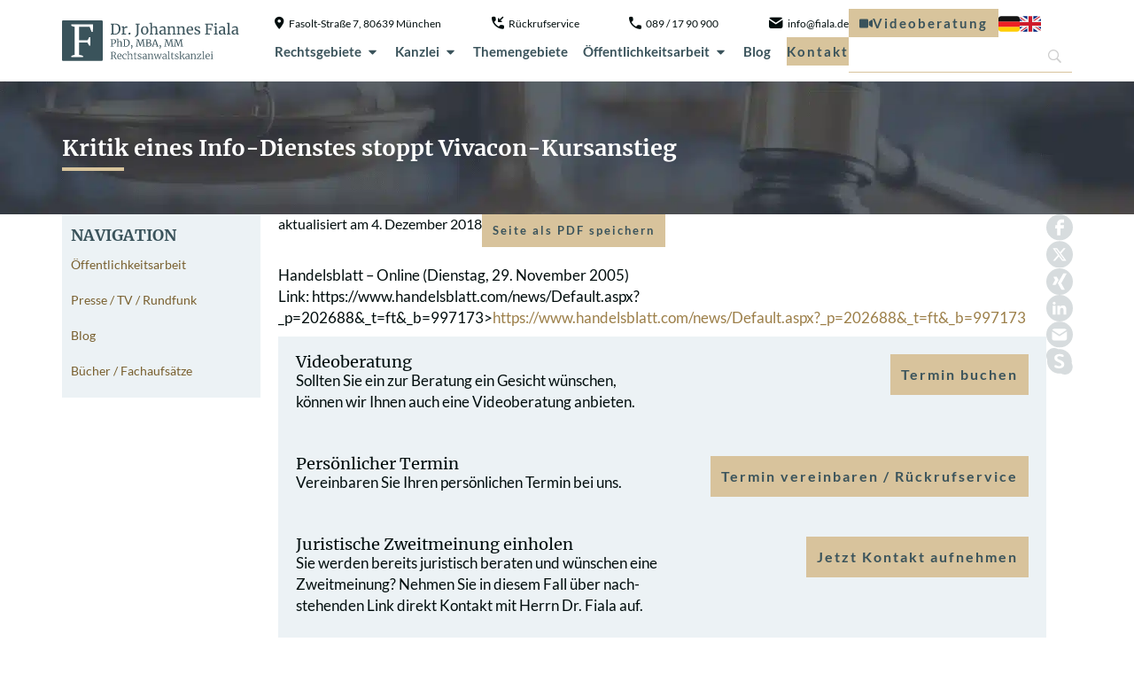

--- FILE ---
content_type: text/html; charset=UTF-8
request_url: https://www.fiala.de/kritik-eines-info-dienstes-stoppt-vivacon-kursanstieg/
body_size: 43120
content:
<!doctype html>
<html lang="de-DE" prefix="og: https://ogp.me/ns#">
<head>
	<meta charset="UTF-8">
	<meta name="viewport" content="width=device-width, initial-scale=1">
	<link rel="profile" href="https://gmpg.org/xfn/11">
	<link rel="alternate" hreflang="de" href="https://www.fiala.de/kritik-eines-info-dienstes-stoppt-vivacon-kursanstieg/" />
<link rel="alternate" hreflang="en" href="https://www.fiala.de/en/criticism-of-an-information-service-stops-vivacon-share-price-rise/" />
<link rel="alternate" hreflang="x-default" href="https://www.fiala.de/kritik-eines-info-dienstes-stoppt-vivacon-kursanstieg/" />

<!-- Suchmaschinen-Optimierung durch Rank Math PRO - https://rankmath.com/ -->
<title>Kritik eines Info-Dienstes stoppt Vivacon-Kursanstieg - Rechtsanwaltskanzlei München - Anwalt Dr. Johannes Fiala</title>
<meta name="robots" content="follow, index, max-snippet:-1, max-video-preview:-1, max-image-preview:large"/>
<link rel="canonical" href="https://www.fiala.de/kritik-eines-info-dienstes-stoppt-vivacon-kursanstieg/" />
<meta property="og:locale" content="de_DE" />
<meta property="og:type" content="article" />
<meta property="og:title" content="Kritik eines Info-Dienstes stoppt Vivacon-Kursanstieg - Rechtsanwaltskanzlei München - Anwalt Dr. Johannes Fiala" />
<meta property="og:description" content="Handelsblatt &#8211; Online (Dienstag, 29. November 2005) Link: https://www.handelsblatt.com/news/Default.aspx?_p=202688&#038;_t=ft&#038;_b=997173" />
<meta property="og:url" content="https://www.fiala.de/kritik-eines-info-dienstes-stoppt-vivacon-kursanstieg/" />
<meta property="og:site_name" content="Rechtsanwaltskanzlei München - Anwalt Dr. Johannes Fiala" />
<meta property="article:section" content="Presse / TV / Rundfunk" />
<meta property="og:updated_time" content="2018-12-04T12:11:03+01:00" />
<meta property="article:published_time" content="2006-11-19T08:44:06+01:00" />
<meta property="article:modified_time" content="2018-12-04T12:11:03+01:00" />
<meta name="twitter:card" content="summary_large_image" />
<meta name="twitter:title" content="Kritik eines Info-Dienstes stoppt Vivacon-Kursanstieg - Rechtsanwaltskanzlei München - Anwalt Dr. Johannes Fiala" />
<meta name="twitter:description" content="Handelsblatt &#8211; Online (Dienstag, 29. November 2005) Link: https://www.handelsblatt.com/news/Default.aspx?_p=202688&#038;_t=ft&#038;_b=997173" />
<meta name="twitter:label1" content="Verfasst von" />
<meta name="twitter:data1" content="johannes.fiala" />
<meta name="twitter:label2" content="Lesedauer" />
<meta name="twitter:data2" content="Weniger als eine Minute" />
<script type="application/ld+json" class="rank-math-schema">{"@context":"https://schema.org","@graph":[{"@type":["LegalService","Organization"],"@id":"https://www.fiala.de/#organization","name":"Rechtsanwalt Dr. Johannes Fiala","url":"https://www.fiala.de","logo":{"@type":"ImageObject","@id":"https://www.fiala.de/#logo","url":"https://www.fiala.de/wp-content/uploads/2017/06/logo.png","contentUrl":"https://www.fiala.de/wp-content/uploads/2017/06/logo.png","caption":"Rechtsanwaltskanzlei M\u00fcnchen - Anwalt Dr. Johannes Fiala","inLanguage":"de","width":"201","height":"44"},"openingHours":["Monday,Tuesday,Wednesday,Thursday,Friday,Saturday,Sunday 09:00-17:00"],"image":{"@id":"https://www.fiala.de/#logo"}},{"@type":"WebSite","@id":"https://www.fiala.de/#website","url":"https://www.fiala.de","name":"Rechtsanwaltskanzlei M\u00fcnchen - Anwalt Dr. Johannes Fiala","alternateName":"Rechtsanwalt M\u00fcnchen - Dr. Johannes Fiala","publisher":{"@id":"https://www.fiala.de/#organization"},"inLanguage":"de"},{"@type":"BreadcrumbList","@id":"https://www.fiala.de/kritik-eines-info-dienstes-stoppt-vivacon-kursanstieg/#breadcrumb","itemListElement":[{"@type":"ListItem","position":"1","item":{"@id":"https://www.fiala.de","name":"Startseite"}},{"@type":"ListItem","position":"2","item":{"@id":"https://www.fiala.de/kritik-eines-info-dienstes-stoppt-vivacon-kursanstieg/","name":"Kritik eines Info-Dienstes stoppt Vivacon-Kursanstieg"}}]},{"@type":"WebPage","@id":"https://www.fiala.de/kritik-eines-info-dienstes-stoppt-vivacon-kursanstieg/#webpage","url":"https://www.fiala.de/kritik-eines-info-dienstes-stoppt-vivacon-kursanstieg/","name":"Kritik eines Info-Dienstes stoppt Vivacon-Kursanstieg - Rechtsanwaltskanzlei M\u00fcnchen - Anwalt Dr. Johannes Fiala","datePublished":"2006-11-19T08:44:06+01:00","dateModified":"2018-12-04T12:11:03+01:00","isPartOf":{"@id":"https://www.fiala.de/#website"},"inLanguage":"de","breadcrumb":{"@id":"https://www.fiala.de/kritik-eines-info-dienstes-stoppt-vivacon-kursanstieg/#breadcrumb"}},{"@type":"Person","@id":"https://www.fiala.de/author/79a13ecade7fda0c/","name":"johannes.fiala","url":"https://www.fiala.de/author/79a13ecade7fda0c/","image":{"@type":"ImageObject","@id":"https://secure.gravatar.com/avatar/b7d70b582070308675677c4239b2d74801061d53b1d5f1aa29069627e68cea78?s=96&amp;d=mm&amp;r=g","url":"https://secure.gravatar.com/avatar/b7d70b582070308675677c4239b2d74801061d53b1d5f1aa29069627e68cea78?s=96&amp;d=mm&amp;r=g","caption":"johannes.fiala","inLanguage":"de"},"worksFor":{"@id":"https://www.fiala.de/#organization"}},{"@type":"BlogPosting","headline":"Kritik eines Info-Dienstes stoppt Vivacon-Kursanstieg - Rechtsanwaltskanzlei M\u00fcnchen - Anwalt Dr. Johannes","datePublished":"2006-11-19T08:44:06+01:00","dateModified":"2018-12-04T12:11:03+01:00","author":{"@id":"https://www.fiala.de/author/79a13ecade7fda0c/","name":"johannes.fiala"},"publisher":{"@id":"https://www.fiala.de/#organization"},"description":"Handelsblatt - Online (Dienstag, 29. November 2005)\nLink: https://www.handelsblatt.com/news/Default.aspx?_p=202688&amp;_t=ft&amp;_b=997173","name":"Kritik eines Info-Dienstes stoppt Vivacon-Kursanstieg - Rechtsanwaltskanzlei M\u00fcnchen - Anwalt Dr. Johannes","@id":"https://www.fiala.de/kritik-eines-info-dienstes-stoppt-vivacon-kursanstieg/#richSnippet","isPartOf":{"@id":"https://www.fiala.de/kritik-eines-info-dienstes-stoppt-vivacon-kursanstieg/#webpage"},"inLanguage":"de","mainEntityOfPage":{"@id":"https://www.fiala.de/kritik-eines-info-dienstes-stoppt-vivacon-kursanstieg/#webpage"}}]}</script>
<!-- /Rank Math WordPress SEO Plugin -->

<script consent-skip-blocker="1" data-skip-lazy-load="js-extra"  data-cfasync="false">
(function(w,d){w[d]=w[d]||[];w.gtag=function(){w[d].push(arguments)}})(window,"dataLayer");
</script><script consent-skip-blocker="1" data-skip-lazy-load="js-extra"  data-cfasync="false">
(function(w,d){w[d]=w[d]||[];w.gtag=function(){w[d].push(arguments)}})(window,"dataLayer");
</script><script consent-skip-blocker="1" data-skip-lazy-load="js-extra"  data-cfasync="false">
  !function(n){n.hj||(n.hj=function(){n.hj.q=n.hj.q||[],n.hj.q.push(arguments)})}(window);
</script><script consent-skip-blocker="1" data-skip-lazy-load="js-extra"  data-cfasync="false">window.gtag && (()=>{gtag('set', 'url_passthrough', false);
gtag('set', 'ads_data_redaction', true);
for (const d of [{"ad_storage":"granted","ad_user_data":"granted","ad_personalization":"granted","analytics_storage":"granted","functionality_storage":"granted","personalization_storage":"granted","security_storage":"granted","elementor-popups":"granted","google-analytics-analytics-4":"granted","hotjar":"granted","wait_for_update":1000,"region":["AF","AX","AL","DZ","AS","AD","AO","AI","AQ","AG","AR","AM","AW","AU","AZ","BS","BH","BD","BB","BY","BZ","BJ","BM","BT","BO","BA","BW","BV","BR","IO","BN","BF","BI","KH","CM","CA","CV","KY","CF","TD","CL","CN","CX","CC","CO","KM","CG","CD","CK","CR","CI","CU","DJ","DM","DO","EC","EG","SV","GQ","ER","ET","FK","FO","FJ","GF","PF","TF","GA","GM","GE","GH","GI","GL","GD","GP","GU","GT","GG","GN","GW","GY","HT","HM","VA","HN","HK","IN","ID","IR","IQ","IM","IL","JM","JP","JE","JO","KZ","KE","KI","KR","KP","KW","KG","LA","LB","LS","LR","LY","MO","MK","MG","MW","MY","MV","ML","MH","MQ","MR","MU","YT","MX","FM","MD","MC","MN","ME","MS","MA","MZ","MM","NA","NR","NP","AN","NC","NZ","NI","NE","NG","NU","NF","MP","OM","PK","PW","PS","PA","PG","PY","PE","PH","PN","PR","QA","RE","RU","RW","BL","SH","KN","LC","MF","PM","VC","WS","SM","ST","SA","SN","RS","SC","SL","SG","SB","SO","ZA","GS","LK","SD","SR","SJ","SZ","SY","TW","TJ","TZ","TH","TL","TG","TK","TO","TT","TN","TR","TM","TC","TV","UG","UA","AE","UM","UY","UZ","VU","VE","VN","VG","VI","WF","EH","YE","ZM","ZW"]},{"ad_storage":"denied","ad_user_data":"denied","ad_personalization":"denied","analytics_storage":"denied","functionality_storage":"denied","personalization_storage":"denied","security_storage":"denied","elementor-popups":"denied","google-analytics-analytics-4":"denied","hotjar":"denied","wait_for_update":1000}]) {
	gtag('consent', 'default', d);
}})()</script><style>[consent-id]:not(.rcb-content-blocker):not([consent-transaction-complete]):not([consent-visual-use-parent^="children:"]):not([consent-confirm]){opacity:0!important;}
.rcb-content-blocker+.rcb-content-blocker-children-fallback~*{display:none!important;}</style><link rel="preload" href="https://www.fiala.de/wp-content/566f33737ad1916726da07b357922ee1/dist/962561047.js" as="script" />
<link rel="preload" href="https://www.fiala.de/wp-content/566f33737ad1916726da07b357922ee1/dist/1877617788.js" as="script" />
<link rel="preload" href="https://www.fiala.de/wp-content/plugins/real-cookie-banner-pro/public/lib/animate.css/animate.min.css" as="style" />
<script data-cfasync="false" defer src="https://www.fiala.de/wp-content/566f33737ad1916726da07b357922ee1/dist/962561047.js" id="real-cookie-banner-pro-vendor-real-cookie-banner-pro-banner-js"></script>
<script type="application/json" data-skip-lazy-load="js-extra" data-skip-moving="true" data-no-defer nitro-exclude data-alt-type="application/ld+json" data-dont-merge data-wpmeteor-nooptimize="true" data-cfasync="false" id="a6fd279c9344373bfedf813172340a4931-js-extra">{"slug":"real-cookie-banner-pro","textDomain":"real-cookie-banner","version":"5.2.9","restUrl":"https:\/\/www.fiala.de\/wp-json\/real-cookie-banner\/v1\/","restNamespace":"real-cookie-banner\/v1","restPathObfuscateOffset":"87f29c95423170fc","restRoot":"https:\/\/www.fiala.de\/wp-json\/","restQuery":{"_v":"5.2.9","_locale":"user","_dataLocale":"de"},"restNonce":"504b4cc6cb","restRecreateNonceEndpoint":"https:\/\/www.fiala.de\/wp-admin\/admin-ajax.php?action=rest-nonce","publicUrl":"https:\/\/www.fiala.de\/wp-content\/plugins\/real-cookie-banner-pro\/public\/","chunkFolder":"dist","chunksLanguageFolder":"https:\/\/www.fiala.de\/wp-content\/languages\/mo-cache\/real-cookie-banner-pro\/","chunks":{"chunk-config-tab-blocker.lite.js":["de_DE-83d48f038e1cf6148175589160cda67e","de_DE-e5c2f3318cd06f18a058318f5795a54b","de_DE-76129424d1eb6744d17357561a128725","de_DE-d3d8ada331df664d13fa407b77bc690b"],"chunk-config-tab-blocker.pro.js":["de_DE-ddf5ae983675e7b6eec2afc2d53654a2","de_DE-487d95eea292aab22c80aa3ae9be41f0","de_DE-ab0e642081d4d0d660276c9cebfe9f5d","de_DE-0f5f6074a855fa677e6086b82145bd50"],"chunk-config-tab-consent.lite.js":["de_DE-3823d7521a3fc2857511061e0d660408"],"chunk-config-tab-consent.pro.js":["de_DE-9cb9ecf8c1e8ce14036b5f3a5e19f098"],"chunk-config-tab-cookies.lite.js":["de_DE-1a51b37d0ef409906245c7ed80d76040","de_DE-e5c2f3318cd06f18a058318f5795a54b","de_DE-76129424d1eb6744d17357561a128725"],"chunk-config-tab-cookies.pro.js":["de_DE-572ee75deed92e7a74abba4b86604687","de_DE-487d95eea292aab22c80aa3ae9be41f0","de_DE-ab0e642081d4d0d660276c9cebfe9f5d"],"chunk-config-tab-dashboard.lite.js":["de_DE-f843c51245ecd2b389746275b3da66b6"],"chunk-config-tab-dashboard.pro.js":["de_DE-ae5ae8f925f0409361cfe395645ac077"],"chunk-config-tab-import.lite.js":["de_DE-66df94240f04843e5a208823e466a850"],"chunk-config-tab-import.pro.js":["de_DE-e5fee6b51986d4ff7a051d6f6a7b076a"],"chunk-config-tab-licensing.lite.js":["de_DE-e01f803e4093b19d6787901b9591b5a6"],"chunk-config-tab-licensing.pro.js":["de_DE-4918ea9704f47c2055904e4104d4ffba"],"chunk-config-tab-scanner.lite.js":["de_DE-b10b39f1099ef599835c729334e38429"],"chunk-config-tab-scanner.pro.js":["de_DE-752a1502ab4f0bebfa2ad50c68ef571f"],"chunk-config-tab-settings.lite.js":["de_DE-37978e0b06b4eb18b16164a2d9c93a2c"],"chunk-config-tab-settings.pro.js":["de_DE-e59d3dcc762e276255c8989fbd1f80e3"],"chunk-config-tab-tcf.lite.js":["de_DE-4f658bdbf0aa370053460bc9e3cd1f69","de_DE-e5c2f3318cd06f18a058318f5795a54b","de_DE-d3d8ada331df664d13fa407b77bc690b"],"chunk-config-tab-tcf.pro.js":["de_DE-e1e83d5b8a28f1f91f63b9de2a8b181a","de_DE-487d95eea292aab22c80aa3ae9be41f0","de_DE-0f5f6074a855fa677e6086b82145bd50"]},"others":{"customizeValuesBanner":"{\"layout\":{\"type\":\"banner\",\"maxHeightEnabled\":true,\"maxHeight\":740,\"dialogMaxWidth\":530,\"dialogPosition\":\"middleCenter\",\"dialogMargin\":[0,0,0,0],\"bannerPosition\":\"bottom\",\"bannerMaxWidth\":1024,\"dialogBorderRadius\":3,\"borderRadius\":5,\"animationIn\":\"slideInUp\",\"animationInDuration\":500,\"animationInOnlyMobile\":true,\"animationOut\":\"none\",\"animationOutDuration\":500,\"animationOutOnlyMobile\":true,\"overlay\":true,\"overlayBg\":\"#000000\",\"overlayBgAlpha\":50,\"overlayBlur\":2},\"decision\":{\"acceptAll\":\"button\",\"acceptEssentials\":\"button\",\"showCloseIcon\":false,\"acceptIndividual\":\"link\",\"buttonOrder\":\"all,essential,save,individual\",\"showGroups\":false,\"groupsFirstView\":false,\"saveButton\":\"always\"},\"design\":{\"bg\":\"#ffffff\",\"textAlign\":\"center\",\"linkTextDecoration\":\"underline\",\"borderWidth\":0,\"borderColor\":\"#ffffff\",\"fontSize\":13,\"fontColor\":\"#2b2b2b\",\"fontInheritFamily\":true,\"fontFamily\":\"Arial, Helvetica, sans-serif\",\"fontWeight\":\"normal\",\"boxShadowEnabled\":true,\"boxShadowOffsetX\":0,\"boxShadowOffsetY\":5,\"boxShadowBlurRadius\":13,\"boxShadowSpreadRadius\":0,\"boxShadowColor\":\"#000000\",\"boxShadowColorAlpha\":20},\"headerDesign\":{\"inheritBg\":true,\"bg\":\"#f4f4f4\",\"inheritTextAlign\":true,\"textAlign\":\"center\",\"padding\":[17,20,15,20],\"logo\":\"\",\"logoRetina\":\"\",\"logoMaxHeight\":40,\"logoPosition\":\"left\",\"logoMargin\":[5,15,5,15],\"fontSize\":20,\"fontColor\":\"#2b2b2b\",\"fontInheritFamily\":true,\"fontFamily\":\"Arial, Helvetica, sans-serif\",\"fontWeight\":\"normal\",\"borderWidth\":1,\"borderColor\":\"#efefef\"},\"bodyDesign\":{\"padding\":[15,20,5,20],\"descriptionInheritFontSize\":true,\"descriptionFontSize\":13,\"dottedGroupsInheritFontSize\":true,\"dottedGroupsFontSize\":13,\"dottedGroupsBulletColor\":\"#15779b\",\"teachingsInheritTextAlign\":true,\"teachingsTextAlign\":\"center\",\"teachingsSeparatorActive\":true,\"teachingsSeparatorWidth\":50,\"teachingsSeparatorHeight\":1,\"teachingsSeparatorColor\":\"#15779b\",\"teachingsInheritFontSize\":false,\"teachingsFontSize\":12,\"teachingsInheritFontColor\":false,\"teachingsFontColor\":\"#757575\",\"accordionMargin\":[10,0,5,0],\"accordionPadding\":[5,10,5,10],\"accordionArrowType\":\"outlined\",\"accordionArrowColor\":\"#15779b\",\"accordionBg\":\"#ffffff\",\"accordionActiveBg\":\"#f9f9f9\",\"accordionHoverBg\":\"#efefef\",\"accordionBorderWidth\":1,\"accordionBorderColor\":\"#efefef\",\"accordionTitleFontSize\":12,\"accordionTitleFontColor\":\"#2b2b2b\",\"accordionTitleFontWeight\":\"normal\",\"accordionDescriptionMargin\":[5,0,0,0],\"accordionDescriptionFontSize\":12,\"accordionDescriptionFontColor\":\"#757575\",\"accordionDescriptionFontWeight\":\"normal\",\"acceptAllOneRowLayout\":false,\"acceptAllPadding\":[10,10,10,10],\"acceptAllBg\":\"#15779b\",\"acceptAllTextAlign\":\"center\",\"acceptAllFontSize\":18,\"acceptAllFontColor\":\"#ffffff\",\"acceptAllFontWeight\":\"normal\",\"acceptAllBorderWidth\":0,\"acceptAllBorderColor\":\"#000000\",\"acceptAllHoverBg\":\"#11607d\",\"acceptAllHoverFontColor\":\"#ffffff\",\"acceptAllHoverBorderColor\":\"#000000\",\"acceptEssentialsUseAcceptAll\":true,\"acceptEssentialsButtonType\":\"\",\"acceptEssentialsPadding\":[10,10,10,10],\"acceptEssentialsBg\":\"#efefef\",\"acceptEssentialsTextAlign\":\"center\",\"acceptEssentialsFontSize\":18,\"acceptEssentialsFontColor\":\"#0a0a0a\",\"acceptEssentialsFontWeight\":\"normal\",\"acceptEssentialsBorderWidth\":0,\"acceptEssentialsBorderColor\":\"#000000\",\"acceptEssentialsHoverBg\":\"#e8e8e8\",\"acceptEssentialsHoverFontColor\":\"#000000\",\"acceptEssentialsHoverBorderColor\":\"#000000\",\"acceptIndividualPadding\":[5,5,5,5],\"acceptIndividualBg\":\"#ffffff\",\"acceptIndividualTextAlign\":\"center\",\"acceptIndividualFontSize\":16,\"acceptIndividualFontColor\":\"#15779b\",\"acceptIndividualFontWeight\":\"normal\",\"acceptIndividualBorderWidth\":0,\"acceptIndividualBorderColor\":\"#000000\",\"acceptIndividualHoverBg\":\"#ffffff\",\"acceptIndividualHoverFontColor\":\"#11607d\",\"acceptIndividualHoverBorderColor\":\"#000000\"},\"footerDesign\":{\"poweredByLink\":true,\"inheritBg\":false,\"bg\":\"#fcfcfc\",\"inheritTextAlign\":true,\"textAlign\":\"center\",\"padding\":[10,20,15,20],\"fontSize\":14,\"fontColor\":\"#757474\",\"fontInheritFamily\":true,\"fontFamily\":\"Arial, Helvetica, sans-serif\",\"fontWeight\":\"normal\",\"hoverFontColor\":\"#2b2b2b\",\"borderWidth\":1,\"borderColor\":\"#efefef\",\"languageSwitcher\":\"flags\"},\"texts\":{\"headline\":\"Privatsph\\u00e4re-Einstellungen\",\"description\":\"Wir verwenden Cookies und \\u00e4hnliche Technologien auf unserer Website und verarbeiten personenbezogene Daten von dir (z.B. IP-Adresse), um z.B. Inhalte und Anzeigen zu personalisieren, Medien von Drittanbietern einzubinden oder Zugriffe auf unsere Website zu analysieren. Die Datenverarbeitung kann auch erst in Folge gesetzter Cookies stattfinden. Wir teilen diese Daten mit Dritten, die wir in den Privatsph\\u00e4re-Einstellungen benennen.<br \\\/><br \\\/>Die Datenverarbeitung kann mit deiner Einwilligung oder auf Basis eines berechtigten Interesses erfolgen, dem du in den Privatsph\\u00e4re-Einstellungen widersprechen kannst. Du hast das Recht, nicht einzuwilligen und deine Einwilligung zu einem sp\\u00e4teren Zeitpunkt zu \\u00e4ndern oder zu widerrufen. Weitere Informationen zur Verwendung deiner Daten findest du in unserer {{privacyPolicy}}Datenschutzerkl\\u00e4rung{{\\\/privacyPolicy}}.\",\"acceptAll\":\"Alle akzeptieren\",\"acceptEssentials\":\"Weiter ohne Einwilligung\",\"acceptIndividual\":\"Privatsph\\u00e4re-Einstellungen individuell festlegen\",\"poweredBy\":\"2\",\"dataProcessingInUnsafeCountries\":\"Einige Services verarbeiten personenbezogene Daten in unsicheren Drittl\\u00e4ndern. Mit deiner Einwilligung stimmst du auch der Datenverarbeitung gekennzeichneter Services gem\\u00e4\\u00df {{legalBasis}} zu, mit Risiken wie unzureichenden Rechtsmitteln, unbefugtem Zugriff durch Beh\\u00f6rden ohne Information oder Widerspruchsm\\u00f6glichkeit, unbefugter Weitergabe an Dritte und unzureichenden Datensicherheitsma\\u00dfnahmen.\",\"ageNoticeBanner\":\"Du bist unter {{minAge}} Jahre alt? Dann kannst du nicht in optionale Services einwilligen. Du kannst deine Eltern oder Erziehungsberechtigten bitten, mit dir in diese Services einzuwilligen.\",\"ageNoticeBlocker\":\"Du bist unter {{minAge}} Jahre alt? Leider darfst du in diesen Service nicht selbst einwilligen, um diese Inhalte zu sehen. Bitte deine Eltern oder Erziehungsberechtigten, in den Service mit dir einzuwilligen!\",\"listServicesNotice\":\"Wenn du alle Services akzeptierst, erlaubst du, dass {{services}} geladen werden. Diese sind nach ihrem Zweck in Gruppen {{serviceGroups}} unterteilt (Zugeh\\u00f6rigkeit durch hochgestellte Zahlen gekennzeichnet).\",\"listServicesLegitimateInterestNotice\":\"Au\\u00dferdem werden {{services}} auf der Grundlage eines berechtigten Interesses geladen.\",\"tcfStacksCustomName\":\"Services mit verschiedenen Zwecken au\\u00dferhalb des TCF-Standards\",\"tcfStacksCustomDescription\":\"Services, die Einwilligungen nicht \\u00fcber den TCF-Standard, sondern \\u00fcber andere Technologien teilen. Diese werden nach ihrem Zweck in mehrere Gruppen unterteilt. Einige davon werden aufgrund eines berechtigten Interesses genutzt (z.B. Gefahrenabwehr), andere werden nur mit deiner Einwilligung genutzt. Details zu den einzelnen Gruppen und Zwecken der Services findest du in den individuellen Privatsph\\u00e4re-Einstellungen.\",\"consentForwardingExternalHosts\":\"Deine Einwilligung gilt auch auf {{websites}}.\",\"blockerHeadline\":\"{{name}} aufgrund von Privatsph\\u00e4re-Einstellungen blockiert\",\"blockerLinkShowMissing\":\"Zeige alle Services, in die du noch einwilligen musst\",\"blockerLoadButton\":\"Services akzeptieren und Inhalte laden\",\"blockerAcceptInfo\":\"Wenn du die blockierten Inhalte l\\u00e4dst, werden deine Datenschutzeinstellungen angepasst. Inhalte aus diesem Service werden in Zukunft nicht mehr blockiert.\",\"stickyHistory\":\"Historie der Privatsph\\u00e4re-Einstellungen\",\"stickyRevoke\":\"Einwilligungen widerrufen\",\"stickyRevokeSuccessMessage\":\"Du hast die Einwilligung f\\u00fcr Services mit dessen Cookies und Verarbeitung personenbezogener Daten erfolgreich widerrufen. Die Seite wird jetzt neu geladen!\",\"stickyChange\":\"Privatsph\\u00e4re-Einstellungen \\u00e4ndern\"},\"individualLayout\":{\"inheritDialogMaxWidth\":false,\"dialogMaxWidth\":970,\"inheritBannerMaxWidth\":true,\"bannerMaxWidth\":1980,\"descriptionTextAlign\":\"left\"},\"group\":{\"checkboxBg\":\"#f0f0f0\",\"checkboxBorderWidth\":1,\"checkboxBorderColor\":\"#d2d2d2\",\"checkboxActiveColor\":\"#ffffff\",\"checkboxActiveBg\":\"#15779b\",\"checkboxActiveBorderColor\":\"#11607d\",\"groupInheritBg\":true,\"groupBg\":\"#f4f4f4\",\"groupPadding\":[15,15,15,15],\"groupSpacing\":10,\"groupBorderRadius\":5,\"groupBorderWidth\":1,\"groupBorderColor\":\"#f4f4f4\",\"headlineFontSize\":16,\"headlineFontWeight\":\"normal\",\"headlineFontColor\":\"#2b2b2b\",\"descriptionFontSize\":14,\"descriptionFontColor\":\"#757575\",\"linkColor\":\"#757575\",\"linkHoverColor\":\"#2b2b2b\",\"detailsHideLessRelevant\":true},\"saveButton\":{\"useAcceptAll\":true,\"type\":\"button\",\"padding\":[10,10,10,10],\"bg\":\"#efefef\",\"textAlign\":\"center\",\"fontSize\":18,\"fontColor\":\"#0a0a0a\",\"fontWeight\":\"normal\",\"borderWidth\":0,\"borderColor\":\"#000000\",\"hoverBg\":\"#e8e8e8\",\"hoverFontColor\":\"#000000\",\"hoverBorderColor\":\"#000000\"},\"individualTexts\":{\"headline\":\"Individuelle Privatsph\\u00e4re-Einstellungen\",\"description\":\"Wir verwenden Cookies und \\u00e4hnliche Technologien auf unserer Website und verarbeiten personenbezogene Daten von dir (z.B. IP-Adresse), um z.B. Inhalte und Anzeigen zu personalisieren, Medien von Drittanbietern einzubinden oder Zugriffe auf unsere Website zu analysieren. Die Datenverarbeitung kann auch erst in Folge gesetzter Cookies stattfinden. Wir teilen diese Daten mit Dritten, die wir in den Privatsph\\u00e4re-Einstellungen benennen.<br \\\/><br \\\/>Die Datenverarbeitung kann mit deiner Einwilligung oder auf Basis eines berechtigten Interesses erfolgen, dem du in den Privatsph\\u00e4re-Einstellungen widersprechen kannst. Du hast das Recht, nicht einzuwilligen und deine Einwilligung zu einem sp\\u00e4teren Zeitpunkt zu \\u00e4ndern oder zu widerrufen. Weitere Informationen zur Verwendung deiner Daten findest du in unserer {{privacyPolicy}}Datenschutzerkl\\u00e4rung{{\\\/privacyPolicy}}.<br \\\/><br \\\/>Im Folgenden findest du eine \\u00dcbersicht \\u00fcber alle Services, die von dieser Website genutzt werden. Du kannst dir detaillierte Informationen zu jedem Service ansehen und ihm einzeln zustimmen oder von deinem Widerspruchsrecht Gebrauch machen.\",\"save\":\"Individuelle Auswahlen speichern\",\"showMore\":\"Service-Informationen anzeigen\",\"hideMore\":\"Service-Informationen ausblenden\",\"postamble\":\"\"},\"mobile\":{\"enabled\":true,\"maxHeight\":400,\"hideHeader\":false,\"alignment\":\"bottom\",\"scalePercent\":90,\"scalePercentVertical\":-50},\"sticky\":{\"enabled\":false,\"animationsEnabled\":true,\"alignment\":\"left\",\"bubbleBorderRadius\":50,\"icon\":\"fingerprint\",\"iconCustom\":\"\",\"iconCustomRetina\":\"\",\"iconSize\":30,\"iconColor\":\"#ffffff\",\"bubbleMargin\":[10,20,20,20],\"bubblePadding\":15,\"bubbleBg\":\"#15779b\",\"bubbleBorderWidth\":0,\"bubbleBorderColor\":\"#10556f\",\"boxShadowEnabled\":true,\"boxShadowOffsetX\":0,\"boxShadowOffsetY\":2,\"boxShadowBlurRadius\":5,\"boxShadowSpreadRadius\":1,\"boxShadowColor\":\"#105b77\",\"boxShadowColorAlpha\":40,\"bubbleHoverBg\":\"#ffffff\",\"bubbleHoverBorderColor\":\"#000000\",\"hoverIconColor\":\"#000000\",\"hoverIconCustom\":\"\",\"hoverIconCustomRetina\":\"\",\"menuFontSize\":16,\"menuBorderRadius\":5,\"menuItemSpacing\":10,\"menuItemPadding\":[5,10,5,10]},\"customCss\":{\"css\":\"\",\"antiAdBlocker\":\"y\"}}","isPro":true,"showProHints":false,"proUrl":"https:\/\/devowl.io\/de\/go\/real-cookie-banner?source=rcb-lite","showLiteNotice":false,"frontend":{"groups":"[{\"id\":955,\"name\":\"Essenziell\",\"slug\":\"essenziell\",\"description\":\"Essenzielle Services sind f\\u00fcr die grundlegende Funktionalit\\u00e4t der Website erforderlich. Sie enthalten nur technisch notwendige Services. Diesen Services kann nicht widersprochen werden.\",\"isEssential\":true,\"isDefault\":true,\"items\":[{\"id\":27685,\"name\":\"Real Cookie Banner\",\"purpose\":\"Real Cookie Banner bittet Website-Besucher um die Einwilligung zum Setzen von Cookies und zur Verarbeitung personenbezogener Daten. Dazu wird jedem Website-Besucher eine UUID (pseudonyme Identifikation des Nutzers) zugewiesen, die bis zum Ablauf des Cookies zur Speicherung der Einwilligung g\\u00fcltig ist. Cookies werden dazu verwendet, um zu testen, ob Cookies gesetzt werden k\\u00f6nnen, um Referenz auf die dokumentierte Einwilligung zu speichern, um zu speichern, in welche Services aus welchen Service-Gruppen der Besucher eingewilligt hat, und, falls Einwilligung nach dem Transparency & Consent Framework (TCF) eingeholt werden, um die Einwilligungen in TCF Partner, Zwecke, besondere Zwecke, Funktionen und besondere Funktionen zu speichern. Im Rahmen der Darlegungspflicht nach DSGVO wird die erhobene Einwilligung vollumf\\u00e4nglich dokumentiert. Dazu z\\u00e4hlt neben den Services und Service-Gruppen, in welche der Besucher eingewilligt hat, und falls Einwilligung nach dem TCF Standard eingeholt werden, in welche TCF Partner, Zwecke und Funktionen der Besucher eingewilligt hat, alle Einstellungen des Cookie Banners zum Zeitpunkt der Einwilligung als auch die technischen Umst\\u00e4nde (z.B. Gr\\u00f6\\u00dfe des Sichtbereichs bei der Einwilligung) und die Nutzerinteraktionen (z.B. Klick auf Buttons), die zur Einwilligung gef\\u00fchrt haben. Die Einwilligung wird pro Sprache einmal erhoben.\",\"providerContact\":{\"phone\":\"\",\"email\":\"\",\"link\":\"\"},\"isProviderCurrentWebsite\":true,\"provider\":\"\",\"uniqueName\":\"\",\"isEmbeddingOnlyExternalResources\":false,\"legalBasis\":\"legal-requirement\",\"dataProcessingInCountries\":[],\"dataProcessingInCountriesSpecialTreatments\":[],\"technicalDefinitions\":[{\"type\":\"http\",\"name\":\"real_cookie_banner*\",\"host\":\".fiala.de\",\"duration\":365,\"durationUnit\":\"d\",\"isSessionDuration\":false,\"purpose\":\"Eindeutiger Identifikator f\\u00fcr die Einwilligung, aber nicht f\\u00fcr den Website-Besucher. Revisionshash f\\u00fcr die Einstellungen des Cookie-Banners (Texte, Farben, Funktionen, Servicegruppen, Dienste, Content Blocker usw.). IDs f\\u00fcr eingewilligte Services und Service-Gruppen.\"},{\"type\":\"http\",\"name\":\"real_cookie_banner*-tcf\",\"host\":\".fiala.de\",\"duration\":365,\"durationUnit\":\"d\",\"isSessionDuration\":false,\"purpose\":\"Im Rahmen von TCF gesammelte Einwilligungen, die im TC-String-Format gespeichert werden, einschlie\\u00dflich TCF-Vendoren, -Zwecke, -Sonderzwecke, -Funktionen und -Sonderfunktionen.\"},{\"type\":\"http\",\"name\":\"real_cookie_banner*-gcm\",\"host\":\".fiala.de\",\"duration\":365,\"durationUnit\":\"d\",\"isSessionDuration\":false,\"purpose\":\"Die im Google Consent Mode gesammelten Einwilligungen in die verschiedenen Einwilligungstypen (Zwecke) werden f\\u00fcr alle mit dem Google Consent Mode kompatiblen Services gespeichert.\"},{\"type\":\"http\",\"name\":\"real_cookie_banner-test\",\"host\":\".fiala.de\",\"duration\":365,\"durationUnit\":\"d\",\"isSessionDuration\":false,\"purpose\":\"Cookie, der gesetzt wurde, um die Funktionalit\\u00e4t von HTTP-Cookies zu testen. Wird sofort nach dem Test gel\\u00f6scht.\"},{\"type\":\"local\",\"name\":\"real_cookie_banner*\",\"host\":\"https:\\\/\\\/www.fiala.de\",\"duration\":1,\"durationUnit\":\"d\",\"isSessionDuration\":false,\"purpose\":\"Eindeutiger Identifikator f\\u00fcr die Einwilligung, aber nicht f\\u00fcr den Website-Besucher. Revisionshash f\\u00fcr die Einstellungen des Cookie-Banners (Texte, Farben, Funktionen, Service-Gruppen, Services, Content Blocker usw.). IDs f\\u00fcr eingewilligte Services und Service-Gruppen. Wird nur solange gespeichert, bis die Einwilligung auf dem Website-Server dokumentiert ist.\"},{\"type\":\"local\",\"name\":\"real_cookie_banner*-tcf\",\"host\":\"https:\\\/\\\/www.fiala.de\",\"duration\":1,\"durationUnit\":\"d\",\"isSessionDuration\":false,\"purpose\":\"Im Rahmen von TCF gesammelte Einwilligungen werden im TC-String-Format gespeichert, einschlie\\u00dflich TCF Vendoren, Zwecke, besondere Zwecke, Funktionen und besondere Funktionen. Wird nur solange gespeichert, bis die Einwilligung auf dem Website-Server dokumentiert ist.\"},{\"type\":\"local\",\"name\":\"real_cookie_banner*-gcm\",\"host\":\"https:\\\/\\\/www.fiala.de\",\"duration\":1,\"durationUnit\":\"d\",\"isSessionDuration\":false,\"purpose\":\"Im Rahmen des Google Consent Mode erfasste Einwilligungen werden f\\u00fcr alle mit dem Google Consent Mode kompatiblen Services in Einwilligungstypen (Zwecke) gespeichert. Wird nur solange gespeichert, bis die Einwilligung auf dem Website-Server dokumentiert ist.\"},{\"type\":\"local\",\"name\":\"real_cookie_banner-consent-queue*\",\"host\":\"https:\\\/\\\/www.fiala.de\",\"duration\":1,\"durationUnit\":\"d\",\"isSessionDuration\":false,\"purpose\":\"Lokale Zwischenspeicherung (Caching) der Auswahl im Cookie-Banner, bis der Server die Einwilligung dokumentiert; Dokumentation periodisch oder bei Seitenwechseln versucht, wenn der Server nicht verf\\u00fcgbar oder \\u00fcberlastet ist.\"}],\"codeDynamics\":[],\"providerPrivacyPolicyUrl\":\"\",\"providerLegalNoticeUrl\":\"\",\"tagManagerOptInEventName\":\"\",\"tagManagerOptOutEventName\":\"\",\"googleConsentModeConsentTypes\":[],\"executePriority\":10,\"codeOptIn\":\"\",\"executeCodeOptInWhenNoTagManagerConsentIsGiven\":false,\"codeOptOut\":\"\",\"executeCodeOptOutWhenNoTagManagerConsentIsGiven\":false,\"deleteTechnicalDefinitionsAfterOptOut\":false,\"codeOnPageLoad\":\"\",\"presetId\":\"real-cookie-banner\"}]},{\"id\":957,\"name\":\"Funktional\",\"slug\":\"funktional\",\"description\":\"Funktionale Services sind notwendig, um \\u00fcber die wesentliche Funktionalit\\u00e4t der Website hinausgehende Features wie h\\u00fcbschere Schriftarten, Videowiedergabe oder interaktive Web 2.0-Features bereitzustellen. Inhalte von z.B. Video- und Social Media-Plattformen sind standardm\\u00e4\\u00dfig gesperrt und k\\u00f6nnen zugestimmt werden. Wenn dem Service zugestimmt wird, werden diese Inhalte automatisch ohne weitere manuelle Einwilligung geladen.\",\"isEssential\":false,\"isDefault\":true,\"items\":[{\"id\":29630,\"name\":\"Elementor\",\"purpose\":\"Mit Elementor kannst du das Layout der Website so gestalten, dass es ansprechend und benutzerfreundlich ist. Die gesammelten Daten werden nicht zu Analysezwecken verwendet, sondern nur, um sicherzustellen, dass z. B. ausgeblendete Elemente bei mehreren aktiven Sitzungen nicht erneut angezeigt werden. Cookies oder Cookie-\\u00e4hnliche Technologien k\\u00f6nnen gespeichert und gelesen werden. Diese werden verwendet, um die Anzahl der Seitenaufrufe und aktiven Sitzungen des Nutzers\\\/der Nutzerin zu speichern. Das berechtigte Interesse an der Nutzung dieses Dienstes ist die einfache und benutzerfreundliche Umsetzung der verwendeten Layouts.\",\"providerContact\":{\"phone\":\"\",\"email\":\"\",\"link\":\"\"},\"isProviderCurrentWebsite\":true,\"provider\":\"\",\"uniqueName\":\"elementor-popups\",\"isEmbeddingOnlyExternalResources\":false,\"legalBasis\":\"legitimate-interest\",\"dataProcessingInCountries\":[],\"dataProcessingInCountriesSpecialTreatments\":[],\"technicalDefinitions\":[{\"type\":\"local\",\"name\":\"elementor\",\"host\":\"https:\\\/\\\/www.fiala.de\",\"duration\":0,\"durationUnit\":\"y\",\"isSessionDuration\":false,\"purpose\":\"Seitenaufrufe, Sitzungen und Verfall des Objekts\"},{\"type\":\"session\",\"name\":\"elementor\",\"host\":\"https:\\\/\\\/www.fiala.de\",\"duration\":0,\"durationUnit\":\"y\",\"isSessionDuration\":false,\"purpose\":\"Aktivit\\u00e4t der Sitzung und Verfall des Objekts\"}],\"codeDynamics\":[],\"providerPrivacyPolicyUrl\":\"\",\"providerLegalNoticeUrl\":\"\",\"tagManagerOptInEventName\":\"\",\"tagManagerOptOutEventName\":\"\",\"googleConsentModeConsentTypes\":[\"ad_storage\",\"ad_user_data\",\"ad_personalization\",\"analytics_storage\",\"functionality_storage\",\"personalization_storage\",\"security_storage\"],\"executePriority\":10,\"codeOptIn\":\"\",\"executeCodeOptInWhenNoTagManagerConsentIsGiven\":false,\"codeOptOut\":\"\",\"executeCodeOptOutWhenNoTagManagerConsentIsGiven\":false,\"deleteTechnicalDefinitionsAfterOptOut\":true,\"codeOnPageLoad\":\"\",\"presetId\":\"elementor-popups\"},{\"id\":29133,\"name\":\"Google Tag Manager\",\"purpose\":\"Google Tag Manager erm\\u00f6glicht es sogenannte Tags (z. B. Einbindung von Drittanbieter-Services, Erfassung von Ereignissen, Weiterleitung von erhobenen Daten zwischen verschiedenen Services und \\u00e4hnliches) zu konfigurieren und verwalten. Dazu m\\u00fcssen die IP-Adresse und die Metadaten des Nutzers verarbeitet werden. Google Tag Manager kann zudem Informationen z.B. \\u00fcber den Zustand des verwendeten Browsers erfassen, darunter Fehlermeldungen, aufgerufene Unterseiten einschlie\\u00dflich deren Verlauf (nur auf dieser Website), Klicks auf Elemente, Scrolltiefe auf der Website und Sichtbarkeit bestimmter Elemente, Formulareingaben, Interaktionen mit YouTube-Videos und kontextuelle Events auf der Website (z.B. Produkt in den Warenkorb legen), und diese Daten verwenden, um die Website f\\u00fcr dich zu personalisieren sowie die erhobenen Daten an Service Dritter weitergeben, sofern f\\u00fcr die Datenverarbeitung durch diese Services Rechtsgrundlagen bestehen. Die Daten werden verarbeitet, um die Funktionalit\\u00e4ten des Google Tag Managers bereitstellen zu k\\u00f6nnen und um die Dienstleistungen von Google zu verbessern. Google gibt personenbezogene Daten an seine verbundenen Unternehmen und andere vertrauensw\\u00fcrdige Unternehmen oder Personen weiter, die diese Daten auf der Grundlage der Anweisungen von Google und in \\u00dcbereinstimmung mit den Datenschutzbestimmungen von Google f\\u00fcr sie verarbeiten.\",\"providerContact\":{\"phone\":\"+353 1 543 1000\",\"email\":\"dpo-google@google.com\",\"link\":\"https:\\\/\\\/support.google.com\\\/\"},\"isProviderCurrentWebsite\":true,\"provider\":\"Google Ireland Limited, Gordon House, Barrow Street, Dublin 4, Irland\",\"uniqueName\":\"gtm\",\"isEmbeddingOnlyExternalResources\":true,\"legalBasis\":\"consent\",\"dataProcessingInCountries\":[\"US\",\"IE\",\"AU\",\"BE\",\"BR\",\"CA\",\"CL\",\"FI\",\"FR\",\"DE\",\"HK\",\"IN\",\"ID\",\"IL\",\"IT\",\"JP\",\"KR\",\"NL\",\"PL\",\"QA\",\"SG\",\"ES\",\"CH\",\"TW\",\"GB\"],\"dataProcessingInCountriesSpecialTreatments\":[\"standard-contractual-clauses\",\"provider-is-self-certified-trans-atlantic-data-privacy-framework\"],\"technicalDefinitions\":[],\"codeDynamics\":{\"gtmContainerId\":\"GTM-WXNM38W7\"},\"providerPrivacyPolicyUrl\":\"https:\\\/\\\/business.safety.google\\\/intl\\\/de\\\/privacy\\\/\",\"providerLegalNoticeUrl\":\"https:\\\/\\\/www.google.de\\\/contact\\\/impressum.html\",\"tagManagerOptInEventName\":\"\",\"tagManagerOptOutEventName\":\"\",\"googleConsentModeConsentTypes\":[],\"executePriority\":10,\"codeOptIn\":\"base64-encoded:[base64]\",\"executeCodeOptInWhenNoTagManagerConsentIsGiven\":false,\"codeOptOut\":\"\",\"executeCodeOptOutWhenNoTagManagerConsentIsGiven\":false,\"deleteTechnicalDefinitionsAfterOptOut\":false,\"codeOnPageLoad\":\"base64-encoded:PHNjcmlwdD4KKGZ1bmN0aW9uKHcsZCl7d1tkXT13W2RdfHxbXTt3Lmd0YWc9ZnVuY3Rpb24oKXt3W2RdLnB1c2goYXJndW1lbnRzKX19KSh3aW5kb3csImRhdGFMYXllciIpOwo8L3NjcmlwdD4=\",\"presetId\":\"gtm\"}]},{\"id\":959,\"name\":\"Statistik\",\"slug\":\"statistik\",\"description\":\"Statistik-Services werden ben\\u00f6tigt, um pseudonymisierte Daten \\u00fcber die Besucher der Website zu sammeln. Die Daten erm\\u00f6glichen es uns, die Besucher besser zu verstehen und die Website zu optimieren.\",\"isEssential\":false,\"isDefault\":true,\"items\":[{\"id\":29135,\"name\":\"Google Analytics\",\"purpose\":\"Google Analytics erstellt detaillierte Statistiken \\u00fcber das Nutzerverhalten auf der Website, um Analyseinformationen zu erhalten. Dazu m\\u00fcssen die IP-Adresse eines Nutzers und Metadaten verarbeitet werden, mit denen das Land, die Stadt und die Sprache eines Nutzers bestimmt werden k\\u00f6nnen. Cookies oder Cookie-\\u00e4hnliche Technologien k\\u00f6nnen gespeichert und gelesen werden. Diese k\\u00f6nnen pers\\u00f6nliche Daten und technische Daten wie die Nutzer-ID enthalten, die folgende zus\\u00e4tzliche Informationen liefern k\\u00f6nnen:\\n- Zeitinformationen dar\\u00fcber, wann und wie lange ein Nutzer auf den verschiedenen Seiten der Website war oder ist\\n- Ger\\u00e4tekategorie (Desktop, Handy und Tablet), Plattform (Web, iOS-App oder Android-App), Browser und Bildschirmaufl\\u00f6sung, die ein Nutzer verwendet hat\\n- woher ein Nutzer kam (z. B. Herkunftswebsite, Suchmaschine einschlie\\u00dflich des gesuchten Begriffs, Social Media-Plattform, Newsletter, organisches Video, bezahlte Suche oder Kampagne)\\n- ob ein Nutzer zu einer Zielgruppe geh\\u00f6rt oder nicht\\n- was ein Nutzer auf der Website getan hat und welche Ereignisse durch die Aktionen des Nutzers ausgel\\u00f6st wurden (z. B. Seitenaufrufe, Nutzerengagement, Scrollverhalten, Klicks, hinzugef\\u00fcgte Zahlungsinformationen und benutzerdefinierte Ereignisse wie E-Commerce-Tracking)\\n- Konversionen (z. B. ob ein Nutzer etwas gekauft hat und was gekauft wurde)\\n- Geschlecht, Alter und Interessen, wenn eine Zuordnung m\\u00f6glich ist \\n\\nDiese Daten k\\u00f6nnten von Google auch verwendet werden, um die besuchten Websites zu erfassen und um die Dienste von Google zu verbessern. Sie k\\u00f6nnen \\u00fcber mehrere Domains, die von diesem Websitebetreiber betrieben werden, mit anderen Google-Produkten (z. B. Google AdSense, Google Ads, BigQuery, Google Play), die der Websitebetreiber nutzt, verkn\\u00fcpft werden. Sie k\\u00f6nnen von Google auch mit den Daten von Nutzern verkn\\u00fcpft werden, die auf den Websites von Google (z. B. google.com) eingeloggt sind. Google gibt personenbezogene Daten an seine verbundenen Unternehmen und andere vertrauensw\\u00fcrdige Unternehmen oder Personen weiter, die diese Daten auf der Grundlage der Anweisungen von Google und in \\u00dcbereinstimmung mit den Datenschutzbestimmungen von Google f\\u00fcr sie verarbeiten. Sie k\\u00f6nnen auch zur Profilerstellung durch den Website-Betreiber und Google verwendet werden, z. B. um einem Nutzer personalisierte Dienste anzubieten, wie z. B. Anzeigen, die auf den Interessen oder Empfehlungen eines Nutzers basieren.\",\"providerContact\":{\"phone\":\"+353 1 543 1000\",\"email\":\"dpo-google@google.com\",\"link\":\"https:\\\/\\\/support.google.com\\\/?hl=de\"},\"isProviderCurrentWebsite\":false,\"provider\":\"Google Ireland Limited, Gordon House, Barrow Street, Dublin 4, Irland\",\"uniqueName\":\"google-analytics-analytics-4\",\"isEmbeddingOnlyExternalResources\":false,\"legalBasis\":\"consent\",\"dataProcessingInCountries\":[\"US\",\"IE\",\"AU\",\"BE\",\"BR\",\"CA\",\"CL\",\"FI\",\"FR\",\"DE\",\"HK\",\"IN\",\"ID\",\"IL\",\"IT\",\"JP\",\"KR\",\"NL\",\"PL\",\"QA\",\"SG\",\"ES\",\"CH\",\"TW\",\"GB\"],\"dataProcessingInCountriesSpecialTreatments\":[\"standard-contractual-clauses\",\"provider-is-self-certified-trans-atlantic-data-privacy-framework\"],\"technicalDefinitions\":[{\"type\":\"http\",\"name\":\"_ga\",\"host\":\".fiala.de\",\"duration\":24,\"durationUnit\":\"mo\",\"isSessionDuration\":false,\"purpose\":\"Benutzer-ID zur Analyse des allgemeinen Benutzerverhaltens auf verschiedenen Websites\"},{\"type\":\"http\",\"name\":\"_ga_*\",\"host\":\".fiala.de\",\"duration\":24,\"durationUnit\":\"mo\",\"isSessionDuration\":false,\"purpose\":\"Benutzer-ID zur Analyse des Benutzerverhaltens auf dieser Website f\\u00fcr Berichte \\u00fcber die Nutzung der Website\"}],\"codeDynamics\":{\"gaMeasurementId\":\"G-BTFFNDGGBE\"},\"providerPrivacyPolicyUrl\":\"https:\\\/\\\/business.safety.google\\\/intl\\\/de\\\/privacy\\\/\",\"providerLegalNoticeUrl\":\"https:\\\/\\\/www.google.de\\\/contact\\\/impressum.html\",\"tagManagerOptInEventName\":\"ga4-opt-in\",\"tagManagerOptOutEventName\":\"ga4-opt-out\",\"googleConsentModeConsentTypes\":[\"ad_storage\",\"analytics_storage\",\"ad_personalization\",\"ad_user_data\",\"functionality_storage\",\"personalization_storage\",\"security_storage\"],\"executePriority\":10,\"codeOptIn\":\"base64-encoded:PHNjcmlwdCBhc3luYyBza2lwLXdyaXRlIHVuaXF1ZS13cml0ZS1uYW1lPSJndGFnIiBzcmM9Imh0dHBzOi8vd3d3Lmdvb2dsZXRhZ21hbmFnZXIuY29tL2d0YWcvanM\\\/aWQ9e3tnYU1lYXN1cmVtZW50SWR9fSI+PC9zY3JpcHQ+CjxzY3JpcHQgc2tpcC13cml0ZT4KZ3RhZygnanMnLCBuZXcgRGF0ZSgpKTsKZ3RhZygnY29uZmlnJywgJ3t7Z2FNZWFzdXJlbWVudElkfX0nKTsKPC9zY3JpcHQ+\",\"executeCodeOptInWhenNoTagManagerConsentIsGiven\":true,\"codeOptOut\":\"\",\"executeCodeOptOutWhenNoTagManagerConsentIsGiven\":true,\"deleteTechnicalDefinitionsAfterOptOut\":true,\"codeOnPageLoad\":\"base64-encoded:PHNjcmlwdD4KKGZ1bmN0aW9uKHcsZCl7d1tkXT13W2RdfHxbXTt3Lmd0YWc9ZnVuY3Rpb24oKXt3W2RdLnB1c2goYXJndW1lbnRzKX19KSh3aW5kb3csImRhdGFMYXllciIpOwo8L3NjcmlwdD4=\",\"presetId\":\"google-analytics-analytics-4\"}]},{\"id\":961,\"name\":\"Marketing\",\"slug\":\"marketing\",\"description\":\"Marketing Services werden von uns und Dritten genutzt, um das Verhalten einzelner Nutzer aufzuzeichnen, die gesammelten Daten zu analysieren und z.B. personalisierte Werbung anzuzeigen. Diese Services erm\\u00f6glichen es uns, Nutzer \\u00fcber mehrere Websites hinweg zu verfolgen.\",\"isEssential\":false,\"isDefault\":true,\"items\":[{\"id\":27826,\"name\":\"Hotjar\",\"purpose\":\"Hotjar ist ein Service zur Verhaltensanalyse und zum Sammeln von Benutzer-Feedback. Er erstellt Heatmaps und Sitzungsaufzeichnungen des Website-Nutzers und spielt Umfragen aus. Die Cookies werden verwendet, um den Nutzer \\u00fcber mehrere Unterseiten hinweg zu identifizieren, den Status von Umfragen zu speichern, das Abspielen von Anzeigen zu steuern und die w\\u00e4hrend der Sitzungsaufzeichnungen gesammelten Daten zu verkn\\u00fcpfen.\",\"providerContact\":{\"phone\":\"+1 855 4646788\",\"email\":\"dpo@hotjar.com\",\"link\":\"https:\\\/\\\/help.hotjar.com\\\/\"},\"isProviderCurrentWebsite\":false,\"provider\":\"Hotjar Ltd., Dragonara Business Centre, 5th Floor, Dragonara Road, Paceville St Julian's STJ 3141, Malta\",\"uniqueName\":\"hotjar\",\"isEmbeddingOnlyExternalResources\":false,\"legalBasis\":\"consent\",\"dataProcessingInCountries\":[\"US\",\"MT\",\"IE\",\"DE\",\"ES\",\"NL\",\"PT\"],\"dataProcessingInCountriesSpecialTreatments\":[],\"technicalDefinitions\":[{\"type\":\"http\",\"name\":\"_hjClosedSurveyInvites\",\"host\":\"www.fiala.de\",\"duration\":365,\"durationUnit\":\"d\",\"isSessionDuration\":false,\"purpose\":\"\"},{\"type\":\"local\",\"name\":\"_hjDonePolls\",\"host\":\"www.fiala.de\",\"duration\":365,\"durationUnit\":\"d\",\"isSessionDuration\":false,\"purpose\":\"\"},{\"type\":\"http\",\"name\":\"_hjMinimizedPolls\",\"host\":\"www.fiala.de\",\"duration\":365,\"durationUnit\":\"d\",\"isSessionDuration\":false,\"purpose\":\"\"},{\"type\":\"http\",\"name\":\"_hjShownFeedbackMessage\",\"host\":\"www.fiala.de\",\"duration\":365,\"durationUnit\":\"d\",\"isSessionDuration\":false,\"purpose\":\"\"},{\"type\":\"http\",\"name\":\"_hjid\",\"host\":\".fiala.de\",\"duration\":0,\"durationUnit\":\"d\",\"isSessionDuration\":true,\"purpose\":\"\"},{\"type\":\"http\",\"name\":\"_hjRecordingLastActivity\",\"host\":\"www.fiala.de\",\"duration\":0,\"durationUnit\":\"y\",\"isSessionDuration\":true,\"purpose\":\"\"},{\"type\":\"http\",\"name\":\"_hjTLDTest\",\"host\":\"www.fiala.de\",\"duration\":0,\"durationUnit\":\"y\",\"isSessionDuration\":true,\"purpose\":\"\"},{\"type\":\"http\",\"name\":\"_hjUserAttributesHash\",\"host\":\"www.fiala.de\",\"duration\":0,\"durationUnit\":\"y\",\"isSessionDuration\":true,\"purpose\":\"\"},{\"type\":\"http\",\"name\":\"_hjCachedUserAttributes\",\"host\":\"www.fiala.de\",\"duration\":0,\"durationUnit\":\"y\",\"isSessionDuration\":true,\"purpose\":\"\"},{\"type\":\"local\",\"name\":\"_hjLocalStorageTest\",\"host\":\"www.fiala.de\",\"duration\":1,\"durationUnit\":\"s\",\"isSessionDuration\":false,\"purpose\":\"\"},{\"type\":\"http\",\"name\":\"_hjIncludedInSample\",\"host\":\"www.fiala.de\",\"duration\":0,\"durationUnit\":\"y\",\"isSessionDuration\":true,\"purpose\":\"\"},{\"type\":\"http\",\"name\":\"_hjAbsoluteSessionInProgress\",\"host\":\".fiala.de\",\"duration\":30,\"durationUnit\":\"m\",\"isSessionDuration\":false,\"purpose\":\"\"},{\"type\":\"local\",\"name\":\"_hjid\",\"host\":\"www.fiala.de\",\"duration\":0,\"durationUnit\":\"y\",\"isSessionDuration\":false,\"purpose\":\"\"},{\"type\":\"http\",\"name\":\"_hjDonePolls\",\"host\":\"www.fiala.de\",\"duration\":0,\"durationUnit\":\"y\",\"isSessionDuration\":true,\"purpose\":\"\"},{\"type\":\"http\",\"name\":\"_hjIncludedInPageviewSample\",\"host\":\"www.fiala.de\",\"duration\":1,\"durationUnit\":\"m\",\"isSessionDuration\":false,\"purpose\":\"\"}],\"codeDynamics\":{\"hjId\":\"5186459\"},\"providerPrivacyPolicyUrl\":\"https:\\\/\\\/www.hotjar.com\\\/legal\\\/policies\\\/privacy\",\"providerLegalNoticeUrl\":\"\",\"tagManagerOptInEventName\":\"\",\"tagManagerOptOutEventName\":\"\",\"googleConsentModeConsentTypes\":[],\"executePriority\":10,\"codeOptIn\":\"base64-encoded:[base64]\\\/c3Y9Jyk7Cjwvc2NyaXB0Pg==\",\"executeCodeOptInWhenNoTagManagerConsentIsGiven\":false,\"codeOptOut\":\"\",\"executeCodeOptOutWhenNoTagManagerConsentIsGiven\":false,\"deleteTechnicalDefinitionsAfterOptOut\":true,\"codeOnPageLoad\":\"base64-encoded:PHNjcmlwdD4KICAhZnVuY3Rpb24obil7bi5oanx8KG4uaGo9ZnVuY3Rpb24oKXtuLmhqLnE9bi5oai5xfHxbXSxuLmhqLnEucHVzaChhcmd1bWVudHMpfSl9KHdpbmRvdyk7Cjwvc2NyaXB0Pg==\",\"presetId\":\"hotjar\"}]}]","links":[{"id":27681,"label":"Datenschutzerkl\u00e4rung","pageType":"privacyPolicy","isExternalUrl":false,"pageId":14157,"url":"https:\/\/www.fiala.de\/datenschutzerklaerung\/","hideCookieBanner":true,"isTargetBlank":true},{"id":27683,"label":"Impressum","pageType":"legalNotice","isExternalUrl":false,"pageId":14162,"url":"https:\/\/www.fiala.de\/impressum\/","hideCookieBanner":true,"isTargetBlank":true}],"websiteOperator":{"address":"Rechtsanwaltskanzlei M\u00fcnchen - Anwalt Dr. Johannes Fiala","country":"DE","contactEmail":"base64-encoded:aW5mb0BmaWFsYS5kZQ==","contactPhone":"+49891790900","contactFormUrl":"https:\/\/www.fiala.de\/kontakt\/"},"blocker":[],"languageSwitcher":[{"name":"Deutsch","current":true,"flag":"https:\/\/www.fiala.de\/wp-content\/uploads\/flags\/de.svg","url":"https:\/\/www.fiala.de\/kritik-eines-info-dienstes-stoppt-vivacon-kursanstieg\/","locale":"de"},{"name":"English","current":false,"flag":"https:\/\/www.fiala.de\/wp-content\/uploads\/flags\/uk.svg","url":"https:\/\/www.fiala.de\/en\/criticism-of-an-information-service-stops-vivacon-share-price-rise\/","locale":"en"}],"predefinedDataProcessingInSafeCountriesLists":{"GDPR":["AT","BE","BG","HR","CY","CZ","DK","EE","FI","FR","DE","GR","HU","IE","IS","IT","LI","LV","LT","LU","MT","NL","NO","PL","PT","RO","SK","SI","ES","SE"],"DSG":["CH"],"GDPR+DSG":[],"ADEQUACY_EU":["AD","AR","CA","FO","GG","IL","IM","JP","JE","NZ","KR","CH","GB","UY","US"],"ADEQUACY_CH":["DE","AD","AR","AT","BE","BG","CA","CY","HR","DK","ES","EE","FI","FR","GI","GR","GG","HU","IM","FO","IE","IS","IL","IT","JE","LV","LI","LT","LU","MT","MC","NO","NZ","NL","PL","PT","CZ","RO","GB","SK","SI","SE","UY","US"]},"decisionCookieName":"real_cookie_banner-v:3_blog:1_path:53796fd-lang:de","revisionHash":"86bc8e86dc4ae916abb10389a35ebaae","territorialLegalBasis":["gdpr-eprivacy"],"setCookiesViaManager":"googleTagManagerWithGcm","isRespectDoNotTrack":false,"failedConsentDocumentationHandling":"essentials","isAcceptAllForBots":true,"isDataProcessingInUnsafeCountries":true,"isAgeNotice":true,"ageNoticeAgeLimit":16,"isListServicesNotice":true,"isBannerLessConsent":false,"isTcf":false,"isGcm":true,"isGcmListPurposes":false,"hasLazyData":false},"anonymousContentUrl":"https:\/\/www.fiala.de\/wp-content\/566f33737ad1916726da07b357922ee1\/dist\/","anonymousHash":"566f33737ad1916726da07b357922ee1","hasDynamicPreDecisions":true,"isLicensed":true,"isDevLicense":false,"multilingualSkipHTMLForTag":"","isCurrentlyInTranslationEditorPreview":false,"defaultLanguage":"de","currentLanguage":"de","activeLanguages":["de","en"],"context":"lang:de","iso3166OneAlpha2":{"AF":"Afghanistan","AL":"Albanien","DZ":"Algerien","AS":"Amerikanisch-Samoa","AD":"Andorra","AO":"Angola","AI":"Anguilla","AQ":"Antarktis","AG":"Antigua und Barbuda","AR":"Argentinien","AM":"Armenien","AW":"Aruba","AZ":"Aserbaidschan","AU":"Australien","BS":"Bahamas","BH":"Bahrain","BD":"Bangladesch","BB":"Barbados","BY":"Belarus","BE":"Belgien","BZ":"Belize","BJ":"Benin","BM":"Bermuda","BT":"Bhutan","BO":"Bolivien","BA":"Bosnien und Herzegowina","BW":"Botswana","BV":"Bouvetinsel","BR":"Brasilien","IO":"Britisches Territorium im Indischen Ozean","BN":"Brunei Darussalam","BG":"Bulgarien","BF":"Burkina Faso","BI":"Burundi","CL":"Chile","CN":"China","CK":"Cookinseln","CR":"Costa Rica","DE":"Deutschland","LA":"Die Laotische Demokratische Volksrepublik","DM":"Dominica","DO":"Dominikanische Republik","DJ":"Dschibuti","DK":"D\u00e4nemark","EC":"Ecuador","SV":"El Salvador","ER":"Eritrea","EE":"Estland","FK":"Falklandinseln (Malwinen)","FJ":"Fidschi","FI":"Finnland","FR":"Frankreich","GF":"Franz\u00f6sisch-Guayana","PF":"Franz\u00f6sisch-Polynesien","TF":"Franz\u00f6sische S\u00fcd- und Antarktisgebiete","FO":"F\u00e4r\u00f6er Inseln","FM":"F\u00f6derierte Staaten von Mikronesien","GA":"Gabun","GM":"Gambia","GE":"Georgien","GH":"Ghana","GI":"Gibraltar","GD":"Grenada","GR":"Griechenland","GL":"Gr\u00f6nland","GP":"Guadeloupe","GU":"Guam","GT":"Guatemala","GG":"Guernsey","GN":"Guinea","GW":"Guinea-Bissau","GY":"Guyana","HT":"Haiti","HM":"Heard und die McDonaldinseln","VA":"Heiliger Stuhl (Staat Vatikanstadt)","HN":"Honduras","HK":"Hong Kong","IN":"Indien","ID":"Indonesien","IQ":"Irak","IE":"Irland","IR":"Islamische Republik Iran","IS":"Island","IM":"Isle of Man","IL":"Israel","IT":"Italien","JM":"Jamaika","JP":"Japan","YE":"Jemen","JE":"Jersey","JO":"Jordanien","VG":"Jungferninseln, Britisch","VI":"Jungferninseln, U.S.","KY":"Kaimaninseln","KH":"Kambodscha","CM":"Kamerun","CA":"Kanada","CV":"Kap Verde","KZ":"Kasachstan","QA":"Katar","KE":"Kenia","KG":"Kirgisistan","KI":"Kiribati","UM":"Kleinere Inselbesitzungen der Vereinigten Staaten","CC":"Kokosinseln","CO":"Kolumbien","KM":"Komoren","CG":"Kongo","CD":"Kongo, Demokratische Republik","KR":"Korea","HR":"Kroatien","CU":"Kuba","KW":"Kuwait","LS":"Lesotho","LV":"Lettland","LB":"Libanon","LR":"Liberia","LY":"Libysch-Arabische Dschamahirija","LI":"Liechtenstein","LT":"Litauen","LU":"Luxemburg","MO":"Macao","MG":"Madagaskar","MW":"Malawi","MY":"Malaysia","MV":"Malediven","ML":"Mali","MT":"Malta","MA":"Marokko","MH":"Marshallinseln","MQ":"Martinique","MR":"Mauretanien","MU":"Mauritius","YT":"Mayotte","MK":"Mazedonien","MX":"Mexiko","MD":"Moldawien","MC":"Monaco","MN":"Mongolei","ME":"Montenegro","MS":"Montserrat","MZ":"Mosambik","MM":"Myanmar","NA":"Namibia","NR":"Nauru","NP":"Nepal","NC":"Neukaledonien","NZ":"Neuseeland","NI":"Nicaragua","NL":"Niederlande","AN":"Niederl\u00e4ndische Antillen","NE":"Niger","NG":"Nigeria","NU":"Niue","KP":"Nordkorea","NF":"Norfolkinsel","NO":"Norwegen","MP":"N\u00f6rdliche Marianen","OM":"Oman","PK":"Pakistan","PW":"Palau","PS":"Pal\u00e4stinensisches Gebiet, besetzt","PA":"Panama","PG":"Papua-Neuguinea","PY":"Paraguay","PE":"Peru","PH":"Philippinen","PN":"Pitcairn","PL":"Polen","PT":"Portugal","PR":"Puerto Rico","CI":"Republik C\u00f4te d'Ivoire","RW":"Ruanda","RO":"Rum\u00e4nien","RU":"Russische F\u00f6deration","RE":"R\u00e9union","BL":"Saint Barth\u00e9l\u00e9my","PM":"Saint Pierre und Miquelo","SB":"Salomonen","ZM":"Sambia","WS":"Samoa","SM":"San Marino","SH":"Sankt Helena","MF":"Sankt Martin","SA":"Saudi-Arabien","SE":"Schweden","CH":"Schweiz","SN":"Senegal","RS":"Serbien","SC":"Seychellen","SL":"Sierra Leone","ZW":"Simbabwe","SG":"Singapur","SK":"Slowakei","SI":"Slowenien","SO":"Somalia","ES":"Spanien","LK":"Sri Lanka","KN":"St. Kitts und Nevis","LC":"St. Lucia","VC":"St. Vincent und Grenadinen","SD":"Sudan","SR":"Surinam","SJ":"Svalbard und Jan Mayen","SZ":"Swasiland","SY":"Syrische Arabische Republik","ST":"S\u00e3o Tom\u00e9 und Pr\u00edncipe","ZA":"S\u00fcdafrika","GS":"S\u00fcdgeorgien und die S\u00fcdlichen Sandwichinseln","TJ":"Tadschikistan","TW":"Taiwan","TZ":"Tansania","TH":"Thailand","TL":"Timor-Leste","TG":"Togo","TK":"Tokelau","TO":"Tonga","TT":"Trinidad und Tobago","TD":"Tschad","CZ":"Tschechische Republik","TN":"Tunesien","TM":"Turkmenistan","TC":"Turks- und Caicosinseln","TV":"Tuvalu","TR":"T\u00fcrkei","UG":"Uganda","UA":"Ukraine","HU":"Ungarn","UY":"Uruguay","UZ":"Usbekistan","VU":"Vanuatu","VE":"Venezuela","AE":"Vereinigte Arabische Emirate","US":"Vereinigte Staaten","GB":"Vereinigtes K\u00f6nigreich","VN":"Vietnam","WF":"Wallis und Futuna","CX":"Weihnachtsinsel","EH":"Westsahara","CF":"Zentralafrikanische Republik","CY":"Zypern","EG":"\u00c4gypten","GQ":"\u00c4quatorialguinea","ET":"\u00c4thiopien","AX":"\u00c5land Inseln","AT":"\u00d6sterreich"},"visualParentSelectors":{".et_pb_video_box":1,".et_pb_video_slider:has(>.et_pb_slider_carousel %s)":"self",".ast-oembed-container":1,".wpb_video_wrapper":1,".gdlr-core-pbf-background-wrap":1},"isPreventPreDecision":false,"isInvalidateImplicitUserConsent":false,"dependantVisibilityContainers":["[role=\"tabpanel\"]",".eael-tab-content-item",".wpcs_content_inner",".op3-contenttoggleitem-content",".op3-popoverlay-content",".pum-overlay","[data-elementor-type=\"popup\"]",".wp-block-ub-content-toggle-accordion-content-wrap",".w-popup-wrap",".oxy-lightbox_inner[data-inner-content=true]",".oxy-pro-accordion_body",".oxy-tab-content",".kt-accordion-panel",".vc_tta-panel-body",".mfp-hide","div[id^=\"tve_thrive_lightbox_\"]",".brxe-xpromodalnestable",".evcal_eventcard",".divioverlay",".et_pb_toggle_content"],"disableDeduplicateExceptions":[".et_pb_video_slider"],"bannerDesignVersion":12,"bannerI18n":{"showMore":"Mehr anzeigen","hideMore":"Verstecken","showLessRelevantDetails":"Weitere Details anzeigen (%s)","hideLessRelevantDetails":"Weitere Details ausblenden (%s)","other":"Anderes","legalBasis":{"label":"Verwendung auf gesetzlicher Grundlage von","consentPersonalData":"Einwilligung zur Verarbeitung personenbezogener Daten","consentStorage":"Einwilligung zur Speicherung oder zum Zugriff auf Informationen auf der Endeinrichtung des Nutzers","legitimateInterestPersonalData":"Berechtigtes Interesse zur Verarbeitung personenbezogener Daten","legitimateInterestStorage":"Bereitstellung eines ausdr\u00fccklich gew\u00fcnschten digitalen Dienstes zur Speicherung oder zum Zugriff auf Informationen auf der Endeinrichtung des Nutzers","legalRequirementPersonalData":"Erf\u00fcllung einer rechtlichen Verpflichtung zur Verarbeitung personenbezogener Daten"},"territorialLegalBasisArticles":{"gdpr-eprivacy":{"dataProcessingInUnsafeCountries":"Art. 49 Abs. 1 lit. a DSGVO"},"dsg-switzerland":{"dataProcessingInUnsafeCountries":"Art. 17 Abs. 1 lit. a DSG (Schweiz)"}},"legitimateInterest":"Berechtigtes Interesse","consent":"Einwilligung","crawlerLinkAlert":"Wir haben erkannt, dass du ein Crawler\/Bot bist. Nur nat\u00fcrliche Personen d\u00fcrfen in Cookies und die Verarbeitung von personenbezogenen Daten einwilligen. Daher hat der Link f\u00fcr dich keine Funktion.","technicalCookieDefinitions":"Technische Cookie-Definitionen","technicalCookieName":"Technischer Cookie Name","usesCookies":"Verwendete Cookies","cookieRefresh":"Cookie-Erneuerung","usesNonCookieAccess":"Verwendet Cookie-\u00e4hnliche Informationen (LocalStorage, SessionStorage, IndexDB, etc.)","host":"Host","duration":"Dauer","noExpiration":"Kein Ablauf","type":"Typ","purpose":"Zweck","purposes":"Zwecke","headerTitlePrivacyPolicyHistory":"Privatsph\u00e4re-Einstellungen: Historie","skipToConsentChoices":"Zu Einwilligungsoptionen springen","historyLabel":"Einwilligungen anzeigen vom","historyItemLoadError":"Das Lesen der Zustimmung ist fehlgeschlagen. Bitte versuche es sp\u00e4ter noch einmal!","historySelectNone":"Noch nicht eingewilligt","provider":"Anbieter","providerContactPhone":"Telefon","providerContactEmail":"E-Mail","providerContactLink":"Kontaktformular","providerPrivacyPolicyUrl":"Datenschutzerkl\u00e4rung","providerLegalNoticeUrl":"Impressum","nonStandard":"Nicht standardisierte Datenverarbeitung","nonStandardDesc":"Einige Services setzen Cookies und\/oder verarbeiten personenbezogene Daten, ohne die Standards f\u00fcr die Mitteilung der Einwilligung einzuhalten. Diese Services werden in mehrere Gruppen eingeteilt. Sogenannte \"essenzielle Services\" werden auf Basis eines berechtigten Interesses genutzt und k\u00f6nnen nicht abgew\u00e4hlt werden (ein Widerspruch muss ggf. per E-Mail oder Brief gem\u00e4\u00df der Datenschutzerkl\u00e4rung erfolgen), w\u00e4hrend alle anderen Services nur nach einer Einwilligung genutzt werden.","dataProcessingInThirdCountries":"Datenverarbeitung in Drittl\u00e4ndern","safetyMechanisms":{"label":"Sicherheitsmechanismen f\u00fcr die Daten\u00fcbermittlung","standardContractualClauses":"Standardvertragsklauseln","adequacyDecision":"Angemessenheitsbeschluss","eu":"EU","switzerland":"Schweiz","bindingCorporateRules":"Verbindliche interne Datenschutzvorschriften","contractualGuaranteeSccSubprocessors":"Vertragliche Garantie f\u00fcr Standardvertragsklauseln mit Unterauftragsverarbeitern"},"durationUnit":{"n1":{"s":"Sekunde","m":"Minute","h":"Stunde","d":"Tag","mo":"Monat","y":"Jahr"},"nx":{"s":"Sekunden","m":"Minuten","h":"Stunden","d":"Tage","mo":"Monate","y":"Jahre"}},"close":"Schlie\u00dfen","closeWithoutSaving":"Schlie\u00dfen ohne Speichern","yes":"Ja","no":"Nein","unknown":"Unbekannt","none":"Nichts","noLicense":"Keine Lizenz aktiviert - kein Produktionseinsatz!","devLicense":"Produktlizenz nicht f\u00fcr den Produktionseinsatz!","devLicenseLearnMore":"Mehr erfahren","devLicenseLink":"https:\/\/devowl.io\/de\/wissensdatenbank\/lizenz-installations-typ\/","andSeparator":" und ","deprecated":{"appropriateSafeguard":"Geeignete Garantien","dataProcessingInUnsafeCountries":"Datenverarbeitung in unsicheren Drittl\u00e4ndern","legalRequirement":"Erf\u00fcllung einer rechtlichen Verpflichtung"},"gcm":{"teaching":"Au\u00dferdem erlaubst du die Datenverarbeitung gem\u00e4\u00df dem Google Consent Mode von Google auf der Grundlage deiner Einwilligung f\u00fcr die folgenden Zwecke:","standard":"Datenverarbeitung standardisiert nach dem Google Consent Mode","standardDesc":"Der Google Consent Mode ist ein Standard f\u00fcr die Einholung von Einwilligungen zur Verarbeitung personenbezogener Daten und zum Setzen von Cookies durch teilnehmende Partner. Es besteht die M\u00f6glichkeit Einwilligungen zur Datenverarbeitung f\u00fcr definierte Zwecke zu erteilen, sodass auf dieser Website eingesetzte Google-Services und die mit Google Tag integrierten Tags von Drittanbietern Daten nur im gew\u00fcnschen Ma\u00dfe verarbeiten k\u00f6nnen. Wenn du nicht einwillgst, erh\u00e4ltst du ein Service, der f\u00fcr dich weniger personalisiert ist. Die wichtigsten Leistungen bleiben jedoch dieselben und es gibt keine fehlenden Features, die nicht unbedingt deine Einwilligung erfordern. Unabh\u00e4ngig davon besteht im Abschnitt \"Nicht standardisierte Datenverarbeitung\" die M\u00f6glichkeit, in den Einsatz von Services einzuwilligen oder das Recht auf Widerspruch gegen berechtigte Interessen auszu\u00fcben. Einzelheiten zur spezifischen Datenverarbeitung sind in dem benannten Abschnitt zu finden.","moreInfo":"Weitere Informationen zur Verarbeitung personenbezogener Daten durch Google und Partner:","moreInfoLink":"https:\/\/business.safety.google\/intl\/de\/privacy\/","dataProcessingInService":"Zus\u00e4tzliche Zwecke der Datenverarbeitung nach dem Google Consent Mode auf Grundlage einer Einwilligung (gilt f\u00fcr alle Services)","purposes":{"ad_storage":"Speicherung und Auslesen von Daten wie Cookies (Web) oder Ger\u00e4tekennungen (Apps) im Zusammenhang mit Werbung.","ad_user_data":"\u00dcbermitteln von Nutzerdaten an Google f\u00fcr Online-Werbezwecke.","ad_personalization":"Auswertung und Anzeige von personalisierter Werbung.","analytics_storage":"Speichern und Auslesen von Daten wie Cookies (Web) oder Ger\u00e4tekennungen (Apps) im Zusammenhang mit Analysen (z. B. Besuchsdauer).","functionality_storage":"Speichern und Auslesen von Daten f\u00fcr die Funktionalit\u00e4t der Website oder App (z. B. Spracheinstellungen).","personalization_storage":"Speichern und Auslesen von Daten im Zusammenhang mit Personalisierung (z. B. Videoempfehlungen).","security_storage":"Speichern und Auslesen von sicherheitsrelevanten Daten (z. B. Authentifizierungsfunktionen, Betrugspr\u00e4vention und anderer Nutzerschutz)."}}},"pageRequestUuid4":"a54768a1b-500f-4415-b2b6-106922d9b892","pageByIdUrl":"https:\/\/www.fiala.de?page_id","pluginUrl":"https:\/\/devowl.io\/wordpress-real-cookie-banner\/"}}</script>
<script data-skip-lazy-load="js-extra" data-skip-moving="true" data-no-defer nitro-exclude data-alt-type="application/ld+json" data-dont-merge data-wpmeteor-nooptimize="true" data-cfasync="false" id="a6fd279c9344373bfedf813172340a4932-js-extra">
(()=>{var x=function (a,b){return-1<["codeOptIn","codeOptOut","codeOnPageLoad","contactEmail"].indexOf(a)&&"string"==typeof b&&b.startsWith("base64-encoded:")?window.atob(b.substr(15)):b},t=(e,t)=>new Proxy(e,{get:(e,n)=>{let r=Reflect.get(e,n);return n===t&&"string"==typeof r&&(r=JSON.parse(r,x),Reflect.set(e,n,r)),r}}),n=JSON.parse(document.getElementById("a6fd279c9344373bfedf813172340a4931-js-extra").innerHTML,x);window.Proxy?n.others.frontend=t(n.others.frontend,"groups"):n.others.frontend.groups=JSON.parse(n.others.frontend.groups,x);window.Proxy?n.others=t(n.others,"customizeValuesBanner"):n.others.customizeValuesBanner=JSON.parse(n.others.customizeValuesBanner,x);;window.realCookieBanner=n;window[Math.random().toString(36)]=n;
})();
</script><script data-cfasync="false" id="real-cookie-banner-pro-banner-js-before">
((a,b)=>{a[b]||(a[b]={unblockSync:()=>undefined},["consentSync"].forEach(c=>a[b][c]=()=>({cookie:null,consentGiven:!1,cookieOptIn:!0})),["consent","consentAll","unblock"].forEach(c=>a[b][c]=(...d)=>new Promise(e=>a.addEventListener(b,()=>{a[b][c](...d).then(e)},{once:!0}))))})(window,"consentApi");
//# sourceURL=real-cookie-banner-pro-banner-js-before
</script>
<script data-cfasync="false" defer src="https://www.fiala.de/wp-content/566f33737ad1916726da07b357922ee1/dist/1877617788.js" id="real-cookie-banner-pro-banner-js"></script>
<link rel='stylesheet' id='animate-css-css' href='https://www.fiala.de/wp-content/plugins/real-cookie-banner-pro/public/lib/animate.css/animate.min.css' media='all' />
<link rel="alternate" title="oEmbed (JSON)" type="application/json+oembed" href="https://www.fiala.de/wp-json/oembed/1.0/embed?url=https%3A%2F%2Fwww.fiala.de%2Fkritik-eines-info-dienstes-stoppt-vivacon-kursanstieg%2F" />
<link rel="alternate" title="oEmbed (XML)" type="text/xml+oembed" href="https://www.fiala.de/wp-json/oembed/1.0/embed?url=https%3A%2F%2Fwww.fiala.de%2Fkritik-eines-info-dienstes-stoppt-vivacon-kursanstieg%2F&#038;format=xml" />
<!-- ERROR: WP-Optimize Minify was not allowed to save its cache on - wp-content/cache/wpo-minify/1767552686/assets/wpo-minify-header-fiala24-main1721207430.min.css --><!-- Please check if the path above is correct and ensure your server has write permission there! --><style id='wp-img-auto-sizes-contain-inline-css'>
img:is([sizes=auto i],[sizes^="auto," i]){contain-intrinsic-size:3000px 1500px}
/*# sourceURL=wp-img-auto-sizes-contain-inline-css */
</style>
<style id='global-styles-inline-css'>
:root{--wp--preset--aspect-ratio--square: 1;--wp--preset--aspect-ratio--4-3: 4/3;--wp--preset--aspect-ratio--3-4: 3/4;--wp--preset--aspect-ratio--3-2: 3/2;--wp--preset--aspect-ratio--2-3: 2/3;--wp--preset--aspect-ratio--16-9: 16/9;--wp--preset--aspect-ratio--9-16: 9/16;--wp--preset--color--black: #000000;--wp--preset--color--cyan-bluish-gray: #abb8c3;--wp--preset--color--white: #ffffff;--wp--preset--color--pale-pink: #f78da7;--wp--preset--color--vivid-red: #cf2e2e;--wp--preset--color--luminous-vivid-orange: #ff6900;--wp--preset--color--luminous-vivid-amber: #fcb900;--wp--preset--color--light-green-cyan: #7bdcb5;--wp--preset--color--vivid-green-cyan: #00d084;--wp--preset--color--pale-cyan-blue: #8ed1fc;--wp--preset--color--vivid-cyan-blue: #0693e3;--wp--preset--color--vivid-purple: #9b51e0;--wp--preset--gradient--vivid-cyan-blue-to-vivid-purple: linear-gradient(135deg,rgb(6,147,227) 0%,rgb(155,81,224) 100%);--wp--preset--gradient--light-green-cyan-to-vivid-green-cyan: linear-gradient(135deg,rgb(122,220,180) 0%,rgb(0,208,130) 100%);--wp--preset--gradient--luminous-vivid-amber-to-luminous-vivid-orange: linear-gradient(135deg,rgb(252,185,0) 0%,rgb(255,105,0) 100%);--wp--preset--gradient--luminous-vivid-orange-to-vivid-red: linear-gradient(135deg,rgb(255,105,0) 0%,rgb(207,46,46) 100%);--wp--preset--gradient--very-light-gray-to-cyan-bluish-gray: linear-gradient(135deg,rgb(238,238,238) 0%,rgb(169,184,195) 100%);--wp--preset--gradient--cool-to-warm-spectrum: linear-gradient(135deg,rgb(74,234,220) 0%,rgb(151,120,209) 20%,rgb(207,42,186) 40%,rgb(238,44,130) 60%,rgb(251,105,98) 80%,rgb(254,248,76) 100%);--wp--preset--gradient--blush-light-purple: linear-gradient(135deg,rgb(255,206,236) 0%,rgb(152,150,240) 100%);--wp--preset--gradient--blush-bordeaux: linear-gradient(135deg,rgb(254,205,165) 0%,rgb(254,45,45) 50%,rgb(107,0,62) 100%);--wp--preset--gradient--luminous-dusk: linear-gradient(135deg,rgb(255,203,112) 0%,rgb(199,81,192) 50%,rgb(65,88,208) 100%);--wp--preset--gradient--pale-ocean: linear-gradient(135deg,rgb(255,245,203) 0%,rgb(182,227,212) 50%,rgb(51,167,181) 100%);--wp--preset--gradient--electric-grass: linear-gradient(135deg,rgb(202,248,128) 0%,rgb(113,206,126) 100%);--wp--preset--gradient--midnight: linear-gradient(135deg,rgb(2,3,129) 0%,rgb(40,116,252) 100%);--wp--preset--font-size--small: 13px;--wp--preset--font-size--medium: 20px;--wp--preset--font-size--large: 36px;--wp--preset--font-size--x-large: 42px;--wp--preset--spacing--20: 0.44rem;--wp--preset--spacing--30: 0.67rem;--wp--preset--spacing--40: 1rem;--wp--preset--spacing--50: 1.5rem;--wp--preset--spacing--60: 2.25rem;--wp--preset--spacing--70: 3.38rem;--wp--preset--spacing--80: 5.06rem;--wp--preset--shadow--natural: 6px 6px 9px rgba(0, 0, 0, 0.2);--wp--preset--shadow--deep: 12px 12px 50px rgba(0, 0, 0, 0.4);--wp--preset--shadow--sharp: 6px 6px 0px rgba(0, 0, 0, 0.2);--wp--preset--shadow--outlined: 6px 6px 0px -3px rgb(255, 255, 255), 6px 6px rgb(0, 0, 0);--wp--preset--shadow--crisp: 6px 6px 0px rgb(0, 0, 0);}:root { --wp--style--global--content-size: 800px;--wp--style--global--wide-size: 1200px; }:where(body) { margin: 0; }.wp-site-blocks > .alignleft { float: left; margin-right: 2em; }.wp-site-blocks > .alignright { float: right; margin-left: 2em; }.wp-site-blocks > .aligncenter { justify-content: center; margin-left: auto; margin-right: auto; }:where(.wp-site-blocks) > * { margin-block-start: 24px; margin-block-end: 0; }:where(.wp-site-blocks) > :first-child { margin-block-start: 0; }:where(.wp-site-blocks) > :last-child { margin-block-end: 0; }:root { --wp--style--block-gap: 24px; }:root :where(.is-layout-flow) > :first-child{margin-block-start: 0;}:root :where(.is-layout-flow) > :last-child{margin-block-end: 0;}:root :where(.is-layout-flow) > *{margin-block-start: 24px;margin-block-end: 0;}:root :where(.is-layout-constrained) > :first-child{margin-block-start: 0;}:root :where(.is-layout-constrained) > :last-child{margin-block-end: 0;}:root :where(.is-layout-constrained) > *{margin-block-start: 24px;margin-block-end: 0;}:root :where(.is-layout-flex){gap: 24px;}:root :where(.is-layout-grid){gap: 24px;}.is-layout-flow > .alignleft{float: left;margin-inline-start: 0;margin-inline-end: 2em;}.is-layout-flow > .alignright{float: right;margin-inline-start: 2em;margin-inline-end: 0;}.is-layout-flow > .aligncenter{margin-left: auto !important;margin-right: auto !important;}.is-layout-constrained > .alignleft{float: left;margin-inline-start: 0;margin-inline-end: 2em;}.is-layout-constrained > .alignright{float: right;margin-inline-start: 2em;margin-inline-end: 0;}.is-layout-constrained > .aligncenter{margin-left: auto !important;margin-right: auto !important;}.is-layout-constrained > :where(:not(.alignleft):not(.alignright):not(.alignfull)){max-width: var(--wp--style--global--content-size);margin-left: auto !important;margin-right: auto !important;}.is-layout-constrained > .alignwide{max-width: var(--wp--style--global--wide-size);}body .is-layout-flex{display: flex;}.is-layout-flex{flex-wrap: wrap;align-items: center;}.is-layout-flex > :is(*, div){margin: 0;}body .is-layout-grid{display: grid;}.is-layout-grid > :is(*, div){margin: 0;}body{padding-top: 0px;padding-right: 0px;padding-bottom: 0px;padding-left: 0px;}a:where(:not(.wp-element-button)){text-decoration: underline;}:root :where(.wp-element-button, .wp-block-button__link){background-color: #32373c;border-width: 0;color: #fff;font-family: inherit;font-size: inherit;font-style: inherit;font-weight: inherit;letter-spacing: inherit;line-height: inherit;padding-top: calc(0.667em + 2px);padding-right: calc(1.333em + 2px);padding-bottom: calc(0.667em + 2px);padding-left: calc(1.333em + 2px);text-decoration: none;text-transform: inherit;}.has-black-color{color: var(--wp--preset--color--black) !important;}.has-cyan-bluish-gray-color{color: var(--wp--preset--color--cyan-bluish-gray) !important;}.has-white-color{color: var(--wp--preset--color--white) !important;}.has-pale-pink-color{color: var(--wp--preset--color--pale-pink) !important;}.has-vivid-red-color{color: var(--wp--preset--color--vivid-red) !important;}.has-luminous-vivid-orange-color{color: var(--wp--preset--color--luminous-vivid-orange) !important;}.has-luminous-vivid-amber-color{color: var(--wp--preset--color--luminous-vivid-amber) !important;}.has-light-green-cyan-color{color: var(--wp--preset--color--light-green-cyan) !important;}.has-vivid-green-cyan-color{color: var(--wp--preset--color--vivid-green-cyan) !important;}.has-pale-cyan-blue-color{color: var(--wp--preset--color--pale-cyan-blue) !important;}.has-vivid-cyan-blue-color{color: var(--wp--preset--color--vivid-cyan-blue) !important;}.has-vivid-purple-color{color: var(--wp--preset--color--vivid-purple) !important;}.has-black-background-color{background-color: var(--wp--preset--color--black) !important;}.has-cyan-bluish-gray-background-color{background-color: var(--wp--preset--color--cyan-bluish-gray) !important;}.has-white-background-color{background-color: var(--wp--preset--color--white) !important;}.has-pale-pink-background-color{background-color: var(--wp--preset--color--pale-pink) !important;}.has-vivid-red-background-color{background-color: var(--wp--preset--color--vivid-red) !important;}.has-luminous-vivid-orange-background-color{background-color: var(--wp--preset--color--luminous-vivid-orange) !important;}.has-luminous-vivid-amber-background-color{background-color: var(--wp--preset--color--luminous-vivid-amber) !important;}.has-light-green-cyan-background-color{background-color: var(--wp--preset--color--light-green-cyan) !important;}.has-vivid-green-cyan-background-color{background-color: var(--wp--preset--color--vivid-green-cyan) !important;}.has-pale-cyan-blue-background-color{background-color: var(--wp--preset--color--pale-cyan-blue) !important;}.has-vivid-cyan-blue-background-color{background-color: var(--wp--preset--color--vivid-cyan-blue) !important;}.has-vivid-purple-background-color{background-color: var(--wp--preset--color--vivid-purple) !important;}.has-black-border-color{border-color: var(--wp--preset--color--black) !important;}.has-cyan-bluish-gray-border-color{border-color: var(--wp--preset--color--cyan-bluish-gray) !important;}.has-white-border-color{border-color: var(--wp--preset--color--white) !important;}.has-pale-pink-border-color{border-color: var(--wp--preset--color--pale-pink) !important;}.has-vivid-red-border-color{border-color: var(--wp--preset--color--vivid-red) !important;}.has-luminous-vivid-orange-border-color{border-color: var(--wp--preset--color--luminous-vivid-orange) !important;}.has-luminous-vivid-amber-border-color{border-color: var(--wp--preset--color--luminous-vivid-amber) !important;}.has-light-green-cyan-border-color{border-color: var(--wp--preset--color--light-green-cyan) !important;}.has-vivid-green-cyan-border-color{border-color: var(--wp--preset--color--vivid-green-cyan) !important;}.has-pale-cyan-blue-border-color{border-color: var(--wp--preset--color--pale-cyan-blue) !important;}.has-vivid-cyan-blue-border-color{border-color: var(--wp--preset--color--vivid-cyan-blue) !important;}.has-vivid-purple-border-color{border-color: var(--wp--preset--color--vivid-purple) !important;}.has-vivid-cyan-blue-to-vivid-purple-gradient-background{background: var(--wp--preset--gradient--vivid-cyan-blue-to-vivid-purple) !important;}.has-light-green-cyan-to-vivid-green-cyan-gradient-background{background: var(--wp--preset--gradient--light-green-cyan-to-vivid-green-cyan) !important;}.has-luminous-vivid-amber-to-luminous-vivid-orange-gradient-background{background: var(--wp--preset--gradient--luminous-vivid-amber-to-luminous-vivid-orange) !important;}.has-luminous-vivid-orange-to-vivid-red-gradient-background{background: var(--wp--preset--gradient--luminous-vivid-orange-to-vivid-red) !important;}.has-very-light-gray-to-cyan-bluish-gray-gradient-background{background: var(--wp--preset--gradient--very-light-gray-to-cyan-bluish-gray) !important;}.has-cool-to-warm-spectrum-gradient-background{background: var(--wp--preset--gradient--cool-to-warm-spectrum) !important;}.has-blush-light-purple-gradient-background{background: var(--wp--preset--gradient--blush-light-purple) !important;}.has-blush-bordeaux-gradient-background{background: var(--wp--preset--gradient--blush-bordeaux) !important;}.has-luminous-dusk-gradient-background{background: var(--wp--preset--gradient--luminous-dusk) !important;}.has-pale-ocean-gradient-background{background: var(--wp--preset--gradient--pale-ocean) !important;}.has-electric-grass-gradient-background{background: var(--wp--preset--gradient--electric-grass) !important;}.has-midnight-gradient-background{background: var(--wp--preset--gradient--midnight) !important;}.has-small-font-size{font-size: var(--wp--preset--font-size--small) !important;}.has-medium-font-size{font-size: var(--wp--preset--font-size--medium) !important;}.has-large-font-size{font-size: var(--wp--preset--font-size--large) !important;}.has-x-large-font-size{font-size: var(--wp--preset--font-size--x-large) !important;}
:root :where(.wp-block-pullquote){font-size: 1.5em;line-height: 1.6;}
/*# sourceURL=global-styles-inline-css */
</style>
<link rel='stylesheet' id='wpo_min-header-0-css' href='https://www.fiala.de/wp-content/cache/wpo-minify/1767552686/assets/wpo-minify-header-wp-customer-reviews-3-frontend1767185346.min.css' media='all' />
<link rel='stylesheet' id='wp-block-library-css' href='https://www.fiala.de/wp-includes/css/dist/block-library/style.min.css' media='all' />
<link rel='stylesheet' id='wpo_min-header-2-css' href='https://www.fiala.de/wp-content/cache/wpo-minify/1767552686/assets/wpo-minify-header-sb-css-slider1726908226.min.css' media='all' />
<link rel='stylesheet' id='wpo_min-header-3-css' href='https://www.fiala.de/wp-content/cache/wpo-minify/1767552686/assets/wpo-minify-header-sb-fiala-pubs1761167986.min.css' media='all' />
<link rel='stylesheet' id='wpo_min-header-4-css' href='https://www.fiala.de/wp-content/cache/wpo-minify/1767552686/assets/wpo-minify-header-sb-jitsi1728443776.min.css' media='all' />
<link rel='stylesheet' id='wpo_min-header-5-css' href='https://www.fiala.de/wp-content/cache/wpo-minify/1767552686/assets/wpo-minify-header-sb-charts1754504172.min.css' media='all' />
<link rel='stylesheet' id='wpo_min-header-6-css' href='https://www.fiala.de/wp-content/cache/wpo-minify/1767552686/assets/wpo-minify-header-sbttb-fonts1767185340.min.css' media='all' />
<link rel='stylesheet' id='wpo_min-header-7-css' href='https://www.fiala.de/wp-content/cache/wpo-minify/1767552686/assets/wpo-minify-header-sbttb-style1767185340.min.css' media='all' />
<link rel='stylesheet' id='wpo_min-header-8-css' href='https://www.fiala.de/wp-content/cache/wpo-minify/1767552686/assets/wpo-minify-header-songbeard-toc1739130218.min.css' media='all' />
<link rel='stylesheet' id='wpo_min-header-9-css' href='https://www.fiala.de/wp-content/cache/wpo-minify/1767552686/assets/wpo-minify-header-wordpress-print-posts1740057726.min.css' media='all' />
<link rel='stylesheet' id='wpo_min-header-10-css' href='https://www.fiala.de/wp-content/cache/wpo-minify/1767552686/assets/wpo-minify-header-font-awesome1767185316.min.css' media='all' />
<link rel='stylesheet' id='wpml-legacy-horizontal-list-0-css' href='https://www.fiala.de/wp-content/plugins/sitepress-multilingual-cms/templates/language-switchers/legacy-list-horizontal/style.min.css' media='all' />
<link rel='stylesheet' id='wpo_min-header-12-css' href='https://www.fiala.de/wp-content/cache/wpo-minify/1767552686/assets/wpo-minify-header-wpmtst-country-select1761071662.min.css' media='all' />
<link rel='stylesheet' id='hello-elementor-css' href='https://www.fiala.de/wp-content/themes/hello-elementor/style.min.css' media='all' />
<link rel='stylesheet' id='hello-elementor-theme-style-css' href='https://www.fiala.de/wp-content/themes/hello-elementor/theme.min.css' media='all' />
<link rel='stylesheet' id='hello-elementor-header-footer-css' href='https://www.fiala.de/wp-content/themes/hello-elementor/header-footer.min.css' media='all' />
<link rel='stylesheet' id='elementor-frontend-css' href='https://www.fiala.de/wp-content/plugins/elementor/assets/css/frontend.min.css' media='all' />
<link rel='stylesheet' id='widget-image-css' href='https://www.fiala.de/wp-content/plugins/elementor/assets/css/widget-image.min.css' media='all' />
<link rel='stylesheet' id='widget-icon-list-css' href='https://www.fiala.de/wp-content/plugins/elementor/assets/css/widget-icon-list.min.css' media='all' />
<link rel='stylesheet' id='widget-nav-menu-css' href='https://www.fiala.de/wp-content/plugins/elementor-pro/assets/css/widget-nav-menu.min.css' media='all' />
<link rel='stylesheet' id='widget-search-form-css' href='https://www.fiala.de/wp-content/plugins/elementor-pro/assets/css/widget-search-form.min.css' media='all' />
<link rel='stylesheet' id='widget-heading-css' href='https://www.fiala.de/wp-content/plugins/elementor/assets/css/widget-heading.min.css' media='all' />
<link rel='stylesheet' id='widget-post-info-css' href='https://www.fiala.de/wp-content/plugins/elementor-pro/assets/css/widget-post-info.min.css' media='all' />
<link rel='stylesheet' id='wpo_min-header-23-css' href='https://www.fiala.de/wp-content/cache/wpo-minify/1767552686/assets/wpo-minify-header-elementor-post-238471767552690.min.css' media='all' />
<link rel='stylesheet' id='wpo_min-header-24-css' href='https://www.fiala.de/wp-content/cache/wpo-minify/1767552686/assets/wpo-minify-header-elementor-post-245701767552701.min.css' media='all' />
<link rel='stylesheet' id='elementor-post-23861-css' href='https://www.fiala.de/wp-content/uploads/elementor/css/post-23861.css' media='all' />
<link rel='stylesheet' id='wpo_min-header-26-css' href='https://www.fiala.de/wp-content/cache/wpo-minify/1767552686/assets/wpo-minify-header-elementor-post-248511767552711.min.css' media='all' />
<link rel='stylesheet' id='searchwp-live-search-css' href='https://www.fiala.de/wp-content/plugins/searchwp-live-ajax-search/assets/styles/style.min.css' media='all' />
<style id='searchwp-live-search-inline-css'>
.searchwp-live-search-result .searchwp-live-search-result--title a {
  font-size: 16px;
}
.searchwp-live-search-result .searchwp-live-search-result--price {
  font-size: 14px;
}
.searchwp-live-search-result .searchwp-live-search-result--add-to-cart .button {
  font-size: 14px;
}

/*# sourceURL=searchwp-live-search-inline-css */
</style>
<link rel='stylesheet' id='searchwp-forms-css' href='https://www.fiala.de/wp-content/plugins/searchwp/assets/css/frontend/search-forms.min.css' media='all' />
<link rel='stylesheet' id='wpo_min-header-30-css' href='https://www.fiala.de/wp-content/cache/wpo-minify/1767552686/assets/wpo-minify-header-fiala-old-styles1761404541.min.css' media='all' />
<link rel='stylesheet' id='wpo_min-header-31-css' href='https://www.fiala.de/wp-content/cache/wpo-minify/1767552686/assets/wpo-minify-header-elementor-icons-icomoon-11724932514.min.css' media='all' />
<script src="https://www.fiala.de/wp-includes/js/jquery/jquery.min.js" id="jquery-core-js"></script>
<script src="https://www.fiala.de/wp-content/cache/wpo-minify/1767552686/assets/wpo-minify-header-jquerywp-customer-reviews-3-frontend1767185346.min.js" id="wpo_min-header-1-js"></script>
<script id="wpo_min-header-2-js-extra">
var wpml_cookies = {"wp-wpml_current_language":{"value":"de","expires":1,"path":"/"}};
var wpml_cookies = {"wp-wpml_current_language":{"value":"de","expires":1,"path":"/"}};
//# sourceURL=wpo_min-header-2-js-extra
</script>
<script src="https://www.fiala.de/wp-content/cache/wpo-minify/1767552686/assets/wpo-minify-header-wpml-cookie1767185352.min.js" id="wpo_min-header-2-js" defer data-wp-strategy="defer"></script>
<script id="wpo_min-header-3-js-extra">
var phpVars = {"externalPermalinksEnabled":"1"};
//# sourceURL=wpo_min-header-3-js-extra
</script>
<script src="https://www.fiala.de/wp-content/cache/wpo-minify/1767552686/assets/wpo-minify-header-asenha-public1767185304.min.js" id="wpo_min-header-3-js"></script>

<!-- Google Tag (gtac.js) durch Site-Kit hinzugefügt -->
<!-- Von Site Kit hinzugefügtes Google-Analytics-Snippet -->
<script src="https://www.googletagmanager.com/gtag/js?id=GT-MR45M4N" id="google_gtagjs-js" async></script>
<script id="google_gtagjs-js-after">
window.dataLayer = window.dataLayer || [];function gtag(){dataLayer.push(arguments);}
gtag("set","linker",{"domains":["www.fiala.de"]});
gtag("js", new Date());
gtag("set", "developer_id.dZTNiMT", true);
gtag("config", "GT-MR45M4N", {"googlesitekit_post_type":"post","googlesitekit_post_date":"20061119","googlesitekit_post_categories":"Presse \/ TV \/ Rundfunk"});
//# sourceURL=google_gtagjs-js-after
</script>
<link rel="https://api.w.org/" href="https://www.fiala.de/wp-json/" /><link rel="alternate" title="JSON" type="application/json" href="https://www.fiala.de/wp-json/wp/v2/posts/2758" /><meta name="generator" content="WPML ver:4.8.6 stt:1,3;" />
<!-- Hotjar Tracking Code for Fiala.de -->
<script>
    (function(h,o,t,j,a,r){
        h.hj=h.hj||function(){(h.hj.q=h.hj.q||[]).push(arguments)};
        h._hjSettings={hjid:5186459,hjsv:6};
        a=o.getElementsByTagName('head')[0];
        r=o.createElement('script');r.async=1;
        r.src=t+h._hjSettings.hjid+j+h._hjSettings.hjsv;
        a.appendChild(r);
    })(window,document,'https://static.hotjar.com/c/hotjar-','.js?sv=');
</script>
<meta name="generator" content="Site Kit by Google 1.168.0" />
            <style type="text/css">
                .progress-wrap {
                    bottom: 80px;
                    height: 46px;
                    width: 46px;
                    border-radius: 46px;
                    background-color: #5e808c;
                    box-shadow: inset 0 0 0 0px #3b91af;
                }

                .progress-wrap.btn-left-side {
                    left: 10px;
                }

                .progress-wrap.btn-right-side {
                    right: 10px;
                }

				.progress-wrap.btn-center {
					inset-inline: 0;
					margin-inline: auto;
				}

                .progress-wrap::after {
                    width: 46px;
                    height: 46px;
                    color: #efe0c2;
                    font-size: 26px;
                    content: '\e90a';
                    line-height: 46px;
                }

                .progress-wrap:hover::after {
                    color: #ffffff;
                }

                .progress-wrap svg.progress-circle path {
                    stroke: #d8c39c;
                    stroke-width: 4px;
                }

                
                
                
            </style>

			<script src="https://t.contentsquare.net/uxa/79befbd7d15e7.js"></script>
			<style>
				.e-con.e-parent:nth-of-type(n+4):not(.e-lazyloaded):not(.e-no-lazyload),
				.e-con.e-parent:nth-of-type(n+4):not(.e-lazyloaded):not(.e-no-lazyload) * {
					background-image: none !important;
				}
				@media screen and (max-height: 1024px) {
					.e-con.e-parent:nth-of-type(n+3):not(.e-lazyloaded):not(.e-no-lazyload),
					.e-con.e-parent:nth-of-type(n+3):not(.e-lazyloaded):not(.e-no-lazyload) * {
						background-image: none !important;
					}
				}
				@media screen and (max-height: 640px) {
					.e-con.e-parent:nth-of-type(n+2):not(.e-lazyloaded):not(.e-no-lazyload),
					.e-con.e-parent:nth-of-type(n+2):not(.e-lazyloaded):not(.e-no-lazyload) * {
						background-image: none !important;
					}
				}
			</style>
			<script id="google_gtagjs" src="https://www.googletagmanager.com/gtag/js?id=G-BTFFNDGGBE" async></script>
<script id="google_gtagjs-inline">
window.dataLayer = window.dataLayer || [];function gtag(){dataLayer.push(arguments);}gtag('js', new Date());gtag('config', 'G-BTFFNDGGBE', {} );
</script>
<link rel="icon" href="https://www.fiala.de/wp-content/uploads/2024/04/Fiala-Rechtsanwalt-mini-Logo.svg" sizes="32x32" />
<link rel="icon" href="https://www.fiala.de/wp-content/uploads/2024/04/Fiala-Rechtsanwalt-mini-Logo.svg" sizes="192x192" />
<link rel="apple-touch-icon" href="https://www.fiala.de/wp-content/uploads/2024/04/Fiala-Rechtsanwalt-mini-Logo.svg" />
<meta name="msapplication-TileImage" content="https://www.fiala.de/wp-content/uploads/2024/04/Fiala-Rechtsanwalt-mini-Logo.svg" />
</head>
<body class="wp-singular post-template-default single single-post postid-2758 single-format-standard wp-custom-logo wp-embed-responsive wp-theme-hello-elementor wp-child-theme-hello-fiala theme-default elementor-default elementor-kit-23847 elementor-page-24851">


<div id="a54768a1b-500f-4415-b2b6-106922d9b892" consent-skip-blocker="1" class="" data-bg="background-color: rgba(0, 0, 0, 0.500);" style="background-color: rgba(0, 0, 0, 0.500); -moz-backdrop-filter:blur(2px);-o-backdrop-filter:blur(2px);-webkit-backdrop-filter:blur(2px);backdrop-filter:blur(2px); position:fixed;top:0;left:0;right:0;bottom:0;z-index:999999;pointer-events:all;display:none;filter:none;max-width:100vw;max-height:100vh;transform:translateZ(0);" ></div>
<a class="skip-link screen-reader-text" href="#content">Zum Inhalt wechseln</a>

		<header data-elementor-type="header" data-elementor-id="24570" class="elementor elementor-24570 elementor-location-header" data-elementor-post-type="elementor_library">
			<div class="elementor-element elementor-element-6305e7f e-grid elementor-hidden-desktop elementor-hidden-tablet elementor-hidden-mobile e-con-boxed e-con e-parent" data-id="6305e7f" data-element_type="container">
					<div class="e-con-inner">
		<div class="elementor-element elementor-element-46e388f e-con-full e-flex e-con e-child" data-id="46e388f" data-element_type="container">
				<div class="elementor-element elementor-element-0a181f8 elementor-hidden-tablet elementor-widget elementor-widget-shortcode" data-id="0a181f8" data-element_type="widget" data-widget_type="shortcode.default">
				<div class="elementor-widget-container">
							<div class="elementor-shortcode"><a href="https://www.fiala.de" aria-label="zur Startseite"><img src="https://www.fiala.de/wp-content/uploads/2024/07/logo_de.svg" alt="Logo" class="header-logo" /></a></div>
						</div>
				</div>
				<div class="elementor-element elementor-element-ad025ba elementor-hidden-desktop elementor-hidden-mobile elementor-widget elementor-widget-image" data-id="ad025ba" data-element_type="widget" data-widget_type="image.default">
				<div class="elementor-widget-container">
																<a href="https://www.fiala.de">
							<img width="800" height="800" src="https://www.fiala.de/wp-content/uploads/2024/07/logo_mini.svg" class="attachment-large size-large wp-image-24722" alt="" />								</a>
															</div>
				</div>
				</div>
		<div class="elementor-element elementor-element-58052c6 e-con-full e-flex e-con e-child" data-id="58052c6" data-element_type="container">
				<div class="elementor-element elementor-element-4a3feb6 elementor-hidden-desktop elementor-hidden-tablet elementor-view-default elementor-widget elementor-widget-icon" data-id="4a3feb6" data-element_type="widget" data-widget_type="icon.default">
				<div class="elementor-widget-container">
							<div class="elementor-icon-wrapper">
			<a class="elementor-icon" href="#elementor-action%3Aaction%3Dpopup%3Aopen%26settings%3DeyJpZCI6MjQ3NDAsInRvZ2dsZSI6ZmFsc2V9">
			<svg xmlns="http://www.w3.org/2000/svg" xmlns:xlink="http://www.w3.org/1999/xlink" id="Layer_1" x="0px" y="0px" viewBox="0 0 100 100" style="enable-background:new 0 0 100 100;" xml:space="preserve">    <style type="text/css">	    .bg{fill:#3B525B;}	    .line{fill:none;stroke:#FFFFFF;stroke-width:6;stroke-linecap:round;stroke-miterlimit:10;}    </style>    <rect id="BG" class="bg" width="100" height="100"></rect>    <g id="menu">	    <line id="oben" class="line" x1="24.1" y1="25" x2="75.7" y2="25"></line>        <line id="mitte" class="line" x1="24.2" y1="50" x2="75.8" y2="50"></line>        <line id="unten" class="line" x1="24.1" y1="75" x2="75.7" y2="75"></line>    </g></svg>			</a>
		</div>
						</div>
				</div>
		<div class="elementor-element elementor-element-2911795 e-con-full elementor-hidden-mobile e-flex e-con e-child" data-id="2911795" data-element_type="container">
				<div class="elementor-element elementor-element-c6a5645 elementor-icon-list--layout-inline elementor-list-item-link-full_width elementor-widget elementor-widget-icon-list" data-id="c6a5645" data-element_type="widget" data-widget_type="icon-list.default">
				<div class="elementor-widget-container">
							<ul class="elementor-icon-list-items elementor-inline-items">
							<li class="elementor-icon-list-item elementor-inline-item">
											<a href="/contact/">

												<span class="elementor-icon-list-icon">
							<i aria-hidden="true" class="icon icon-location"></i>						</span>
										<span class="elementor-icon-list-text">Fasolt-Straße 7, 80639 München</span>
											</a>
									</li>
								<li class="elementor-icon-list-item elementor-inline-item">
											<a href="/contact/">

												<span class="elementor-icon-list-icon">
							<i aria-hidden="true" class="icon icon-callback"></i>						</span>
										<span class="elementor-icon-list-text">Rückrufservice</span>
											</a>
									</li>
								<li class="elementor-icon-list-item elementor-inline-item">
											<a href="tel:0891790900">

												<span class="elementor-icon-list-icon">
							<i aria-hidden="true" class="icon icon-phone"></i>						</span>
										<span class="elementor-icon-list-text">089 / 17 90 900</span>
											</a>
									</li>
								<li class="elementor-icon-list-item elementor-inline-item">
											<a href="mailto:info@fiala.de">

												<span class="elementor-icon-list-icon">
							<i aria-hidden="true" class="icon icon-mail"></i>						</span>
										<span class="elementor-icon-list-text">info@fiala.de</span>
											</a>
									</li>
						</ul>
						</div>
				</div>
				<div class="elementor-element elementor-element-11e48fe elementor-widget elementor-widget-button" data-id="11e48fe" data-element_type="widget" data-widget_type="button.default">
				<div class="elementor-widget-container">
									<div class="elementor-button-wrapper">
					<a class="elementor-button elementor-button-link elementor-size-sm" href="https://www.fiala.devideoberatung-rechtsanwalt/">
						<span class="elementor-button-content-wrapper">
						<span class="elementor-button-icon">
				<svg aria-hidden="true" class="e-font-icon-svg e-fas-video" viewBox="0 0 576 512" xmlns="http://www.w3.org/2000/svg"><path d="M336.2 64H47.8C21.4 64 0 85.4 0 111.8v288.4C0 426.6 21.4 448 47.8 448h288.4c26.4 0 47.8-21.4 47.8-47.8V111.8c0-26.4-21.4-47.8-47.8-47.8zm189.4 37.7L416 177.3v157.4l109.6 75.5c21.2 14.6 50.4-.3 50.4-25.8V127.5c0-25.4-29.1-40.4-50.4-25.8z"></path></svg>			</span>
									<span class="elementor-button-text">Videoberatung</span>
					</span>
					</a>
				</div>
								</div>
				</div>
				<div class="elementor-element elementor-element-fb053da elementor-widget elementor-widget-wpml-language-switcher" data-id="fb053da" data-element_type="widget" data-widget_type="wpml-language-switcher.default">
				<div class="elementor-widget-container">
					<div class="wpml-elementor-ls">
<div class="wpml-ls-statics-shortcode_actions wpml-ls wpml-ls-legacy-list-horizontal">
	<ul role="menu"><li class="wpml-ls-slot-shortcode_actions wpml-ls-item wpml-ls-item-de wpml-ls-current-language wpml-ls-first-item wpml-ls-item-legacy-list-horizontal" role="none">
				<a href="https://www.fiala.de/kritik-eines-info-dienstes-stoppt-vivacon-kursanstieg/" class="wpml-ls-link" role="menuitem" >
                                                        <img
            class="wpml-ls-flag"
            src="https://www.fiala.de/wp-content/uploads/flags/de.svg"
            alt="Deutsch"
            width=18
            height=12
    /></a>
			</li><li class="wpml-ls-slot-shortcode_actions wpml-ls-item wpml-ls-item-en wpml-ls-last-item wpml-ls-item-legacy-list-horizontal" role="none">
				<a href="https://www.fiala.de/en/criticism-of-an-information-service-stops-vivacon-share-price-rise/" class="wpml-ls-link" role="menuitem"  aria-label="Zu English wechseln" title="Zu English wechseln" >
                                                        <img
            class="wpml-ls-flag"
            src="https://www.fiala.de/wp-content/uploads/flags/uk.svg"
            alt="English"
            width=18
            height=12
    /></a>
			</li></ul>
</div>
</div>				</div>
				</div>
				</div>
		<div class="elementor-element elementor-element-c548dbc e-con-full elementor-hidden-mobile e-flex e-con e-child" data-id="c548dbc" data-element_type="container">
				<div class="elementor-element elementor-element-b47a466 elementor-nav-menu--dropdown-none elementor-widget elementor-widget-nav-menu" data-id="b47a466" data-element_type="widget" data-settings="{&quot;layout&quot;:&quot;horizontal&quot;,&quot;submenu_icon&quot;:{&quot;value&quot;:&quot;&lt;svg aria-hidden=\&quot;true\&quot; class=\&quot;e-font-icon-svg e-fas-caret-down\&quot; viewBox=\&quot;0 0 320 512\&quot; xmlns=\&quot;http:\/\/www.w3.org\/2000\/svg\&quot;&gt;&lt;path d=\&quot;M31.3 192h257.3c17.8 0 26.7 21.5 14.1 34.1L174.1 354.8c-7.8 7.8-20.5 7.8-28.3 0L17.2 226.1C4.6 213.5 13.5 192 31.3 192z\&quot;&gt;&lt;\/path&gt;&lt;\/svg&gt;&quot;,&quot;library&quot;:&quot;fa-solid&quot;}}" data-widget_type="nav-menu.default">
				<div class="elementor-widget-container">
								<nav aria-label="Menu" class="elementor-nav-menu--main elementor-nav-menu__container elementor-nav-menu--layout-horizontal e--pointer-none">
				<ul id="menu-1-b47a466" class="elementor-nav-menu"><li class="menu-item menu-item-type-post_type menu-item-object-page menu-item-has-children menu-item-15001"><a href="https://www.fiala.de/rechtsgebiete/" class="elementor-item">Rechtsgebiete</a>
<ul class="sub-menu elementor-nav-menu--dropdown">
	<li class="menu-item menu-item-type-post_type menu-item-object-page menu-item-15922"><a href="https://www.fiala.de/rechtsgebiete/anwalt-bankrecht-muenchen/" class="elementor-sub-item">Bankrecht</a></li>
	<li class="menu-item menu-item-type-post_type menu-item-object-page menu-item-15925"><a href="https://www.fiala.de/rechtsgebiete/betriebliche-altersvorsorge-anwalt-muenchen/" class="elementor-sub-item">Betriebliche Altersvorsorge</a></li>
	<li class="menu-item menu-item-type-post_type menu-item-object-page menu-item-15928"><a href="https://www.fiala.de/rechtsgebiete/anwalt-erbrecht-muenchen/" class="elementor-sub-item">Erbschaft und Vorsorge</a></li>
	<li class="menu-item menu-item-type-post_type menu-item-object-page menu-item-15946"><a href="https://www.fiala.de/rechtsgebiete/anwalt-finance-risk-control/" class="elementor-sub-item">Finance &#038; Risk Control</a></li>
	<li class="menu-item menu-item-type-post_type menu-item-object-page menu-item-15952"><a href="https://www.fiala.de/rechtsgebiete/insolvenz-recht-anwalt-muenchen/" class="elementor-sub-item">Insolvenzrecht</a></li>
	<li class="menu-item menu-item-type-post_type menu-item-object-page menu-item-15955"><a href="https://www.fiala.de/rechtsgebiete/anwalt-kapitalanlagerecht/" class="elementor-sub-item">Kapitalanlagerecht</a></li>
	<li class="menu-item menu-item-type-post_type menu-item-object-page menu-item-15958"><a href="https://www.fiala.de/rechtsgebiete/anwalt-steuerrecht-muenchen/" class="elementor-sub-item">Steuerrecht</a></li>
	<li class="menu-item menu-item-type-post_type menu-item-object-page menu-item-15962"><a href="https://www.fiala.de/rechtsgebiete/anwalt-private-altersvorsorge/" class="elementor-sub-item">Private Altersvorsorge</a></li>
	<li class="menu-item menu-item-type-post_type menu-item-object-page menu-item-15967"><a href="https://www.fiala.de/rechtsgebiete/vermoegensverwaltung/" class="elementor-sub-item">Vermögensverwaltung</a></li>
	<li class="menu-item menu-item-type-post_type menu-item-object-page menu-item-15970"><a href="https://www.fiala.de/rechtsgebiete/versicherungsrecht-anwalt-muenchen/" class="elementor-sub-item">Versicherungsrecht</a></li>
	<li class="menu-item menu-item-type-post_type menu-item-object-page menu-item-15975"><a href="https://www.fiala.de/rechtsgebiete/vertragsrecht-und-vertragsgestaltung-muenchen/" class="elementor-sub-item">Vertragsrecht &#038; Vertragsgestaltung</a></li>
	<li class="menu-item menu-item-type-post_type menu-item-object-page menu-item-15980"><a href="https://www.fiala.de/rechtsgebiete/vertriebsrecht-anwalt-muenchen/" class="elementor-sub-item">Vertriebsrecht</a></li>
</ul>
</li>
<li class="menu-item menu-item-type-post_type menu-item-object-page menu-item-has-children menu-item-15550"><a href="https://www.fiala.de/immobilien_finanzen_kanzlei_muenchen/" class="elementor-item">Kanzlei</a>
<ul class="sub-menu elementor-nav-menu--dropdown">
	<li class="menu-item menu-item-type-post_type menu-item-object-page menu-item-16098"><a href="https://www.fiala.de/immobilien_finanzen_kanzlei_muenchen/qualitaetsmanagement/" class="elementor-sub-item">Qualitätsmanagement</a></li>
	<li class="menu-item menu-item-type-post_type menu-item-object-page menu-item-16103"><a href="https://www.fiala.de/immobilien_finanzen_kanzlei_muenchen/mediation/" class="elementor-sub-item">Mediation</a></li>
	<li class="menu-item menu-item-type-post_type menu-item-object-page menu-item-16107"><a href="https://www.fiala.de/immobilien_finanzen_kanzlei_muenchen/gutachter/" class="elementor-sub-item">Gutachter</a></li>
	<li class="menu-item menu-item-type-post_type menu-item-object-page menu-item-16110"><a href="https://www.fiala.de/immobilien_finanzen_kanzlei_muenchen/litigation-pr/" class="elementor-sub-item">Litigation-PR</a></li>
	<li class="menu-item menu-item-type-post_type menu-item-object-page menu-item-16113"><a href="https://www.fiala.de/immobilien_finanzen_kanzlei_muenchen/presse-oeffentlichkeitsarbeit/" class="elementor-sub-item">Presse &#038; Öffentlichkeitsarbeit</a></li>
	<li class="menu-item menu-item-type-post_type menu-item-object-page menu-item-23690"><a href="https://www.fiala.de/immobilien_finanzen_kanzlei_muenchen/erfahrungen/" class="elementor-sub-item">Erfahrungsberichte</a></li>
	<li class="menu-item menu-item-type-post_type menu-item-object-page menu-item-8800"><a href="https://www.fiala.de/immobilien_finanzen_kanzlei_muenchen/heute-aktuell/" class="elementor-sub-item">Heute aktuell</a></li>
</ul>
</li>
<li class="menu-item menu-item-type-post_type menu-item-object-page menu-item-15612"><a href="https://www.fiala.de/themengebiete/" class="elementor-item">Themengebiete</a></li>
<li class="menu-item menu-item-type-post_type menu-item-object-page current_page_parent menu-item-has-children menu-item-8163"><a href="https://www.fiala.de/oeffentlichkeitsarbeit/" class="elementor-item">Öffentlichkeitsarbeit</a>
<ul class="sub-menu elementor-nav-menu--dropdown">
	<li class="menu-item menu-item-type-post_type menu-item-object-page menu-item-16177"><a href="https://www.fiala.de/oeffentlichkeitsarbeit/presse-tv-rundfunk/" class="elementor-sub-item">Presse / TV / Rundfunk</a></li>
	<li class="menu-item menu-item-type-post_type_archive menu-item-object-veroeffentlichung menu-item-29349"><a href="https://www.fiala.de/veroeffentlichungen/" class="elementor-sub-item">Veröffentlichungen</a></li>
	<li class="menu-item menu-item-type-post_type menu-item-object-page menu-item-16164"><a href="https://www.fiala.de/oeffentlichkeitsarbeit/buecher-fachaufsaetze/" class="elementor-sub-item">Bücher / Fachaufsätze</a></li>
</ul>
</li>
<li class="menu-item menu-item-type-post_type menu-item-object-page menu-item-29348"><a href="https://www.fiala.de/oeffentlichkeitsarbeit/blog/" class="elementor-item">Blog</a></li>
<li class="menu-button menu-item menu-item-type-post_type menu-item-object-page menu-item-14936"><a href="https://www.fiala.de/kontakt/" class="elementor-item">Kontakt</a></li>
</ul>			</nav>
						<nav class="elementor-nav-menu--dropdown elementor-nav-menu__container" aria-hidden="true">
				<ul id="menu-2-b47a466" class="elementor-nav-menu"><li class="menu-item menu-item-type-post_type menu-item-object-page menu-item-has-children menu-item-15001"><a href="https://www.fiala.de/rechtsgebiete/" class="elementor-item" tabindex="-1">Rechtsgebiete</a>
<ul class="sub-menu elementor-nav-menu--dropdown">
	<li class="menu-item menu-item-type-post_type menu-item-object-page menu-item-15922"><a href="https://www.fiala.de/rechtsgebiete/anwalt-bankrecht-muenchen/" class="elementor-sub-item" tabindex="-1">Bankrecht</a></li>
	<li class="menu-item menu-item-type-post_type menu-item-object-page menu-item-15925"><a href="https://www.fiala.de/rechtsgebiete/betriebliche-altersvorsorge-anwalt-muenchen/" class="elementor-sub-item" tabindex="-1">Betriebliche Altersvorsorge</a></li>
	<li class="menu-item menu-item-type-post_type menu-item-object-page menu-item-15928"><a href="https://www.fiala.de/rechtsgebiete/anwalt-erbrecht-muenchen/" class="elementor-sub-item" tabindex="-1">Erbschaft und Vorsorge</a></li>
	<li class="menu-item menu-item-type-post_type menu-item-object-page menu-item-15946"><a href="https://www.fiala.de/rechtsgebiete/anwalt-finance-risk-control/" class="elementor-sub-item" tabindex="-1">Finance &#038; Risk Control</a></li>
	<li class="menu-item menu-item-type-post_type menu-item-object-page menu-item-15952"><a href="https://www.fiala.de/rechtsgebiete/insolvenz-recht-anwalt-muenchen/" class="elementor-sub-item" tabindex="-1">Insolvenzrecht</a></li>
	<li class="menu-item menu-item-type-post_type menu-item-object-page menu-item-15955"><a href="https://www.fiala.de/rechtsgebiete/anwalt-kapitalanlagerecht/" class="elementor-sub-item" tabindex="-1">Kapitalanlagerecht</a></li>
	<li class="menu-item menu-item-type-post_type menu-item-object-page menu-item-15958"><a href="https://www.fiala.de/rechtsgebiete/anwalt-steuerrecht-muenchen/" class="elementor-sub-item" tabindex="-1">Steuerrecht</a></li>
	<li class="menu-item menu-item-type-post_type menu-item-object-page menu-item-15962"><a href="https://www.fiala.de/rechtsgebiete/anwalt-private-altersvorsorge/" class="elementor-sub-item" tabindex="-1">Private Altersvorsorge</a></li>
	<li class="menu-item menu-item-type-post_type menu-item-object-page menu-item-15967"><a href="https://www.fiala.de/rechtsgebiete/vermoegensverwaltung/" class="elementor-sub-item" tabindex="-1">Vermögensverwaltung</a></li>
	<li class="menu-item menu-item-type-post_type menu-item-object-page menu-item-15970"><a href="https://www.fiala.de/rechtsgebiete/versicherungsrecht-anwalt-muenchen/" class="elementor-sub-item" tabindex="-1">Versicherungsrecht</a></li>
	<li class="menu-item menu-item-type-post_type menu-item-object-page menu-item-15975"><a href="https://www.fiala.de/rechtsgebiete/vertragsrecht-und-vertragsgestaltung-muenchen/" class="elementor-sub-item" tabindex="-1">Vertragsrecht &#038; Vertragsgestaltung</a></li>
	<li class="menu-item menu-item-type-post_type menu-item-object-page menu-item-15980"><a href="https://www.fiala.de/rechtsgebiete/vertriebsrecht-anwalt-muenchen/" class="elementor-sub-item" tabindex="-1">Vertriebsrecht</a></li>
</ul>
</li>
<li class="menu-item menu-item-type-post_type menu-item-object-page menu-item-has-children menu-item-15550"><a href="https://www.fiala.de/immobilien_finanzen_kanzlei_muenchen/" class="elementor-item" tabindex="-1">Kanzlei</a>
<ul class="sub-menu elementor-nav-menu--dropdown">
	<li class="menu-item menu-item-type-post_type menu-item-object-page menu-item-16098"><a href="https://www.fiala.de/immobilien_finanzen_kanzlei_muenchen/qualitaetsmanagement/" class="elementor-sub-item" tabindex="-1">Qualitätsmanagement</a></li>
	<li class="menu-item menu-item-type-post_type menu-item-object-page menu-item-16103"><a href="https://www.fiala.de/immobilien_finanzen_kanzlei_muenchen/mediation/" class="elementor-sub-item" tabindex="-1">Mediation</a></li>
	<li class="menu-item menu-item-type-post_type menu-item-object-page menu-item-16107"><a href="https://www.fiala.de/immobilien_finanzen_kanzlei_muenchen/gutachter/" class="elementor-sub-item" tabindex="-1">Gutachter</a></li>
	<li class="menu-item menu-item-type-post_type menu-item-object-page menu-item-16110"><a href="https://www.fiala.de/immobilien_finanzen_kanzlei_muenchen/litigation-pr/" class="elementor-sub-item" tabindex="-1">Litigation-PR</a></li>
	<li class="menu-item menu-item-type-post_type menu-item-object-page menu-item-16113"><a href="https://www.fiala.de/immobilien_finanzen_kanzlei_muenchen/presse-oeffentlichkeitsarbeit/" class="elementor-sub-item" tabindex="-1">Presse &#038; Öffentlichkeitsarbeit</a></li>
	<li class="menu-item menu-item-type-post_type menu-item-object-page menu-item-23690"><a href="https://www.fiala.de/immobilien_finanzen_kanzlei_muenchen/erfahrungen/" class="elementor-sub-item" tabindex="-1">Erfahrungsberichte</a></li>
	<li class="menu-item menu-item-type-post_type menu-item-object-page menu-item-8800"><a href="https://www.fiala.de/immobilien_finanzen_kanzlei_muenchen/heute-aktuell/" class="elementor-sub-item" tabindex="-1">Heute aktuell</a></li>
</ul>
</li>
<li class="menu-item menu-item-type-post_type menu-item-object-page menu-item-15612"><a href="https://www.fiala.de/themengebiete/" class="elementor-item" tabindex="-1">Themengebiete</a></li>
<li class="menu-item menu-item-type-post_type menu-item-object-page current_page_parent menu-item-has-children menu-item-8163"><a href="https://www.fiala.de/oeffentlichkeitsarbeit/" class="elementor-item" tabindex="-1">Öffentlichkeitsarbeit</a>
<ul class="sub-menu elementor-nav-menu--dropdown">
	<li class="menu-item menu-item-type-post_type menu-item-object-page menu-item-16177"><a href="https://www.fiala.de/oeffentlichkeitsarbeit/presse-tv-rundfunk/" class="elementor-sub-item" tabindex="-1">Presse / TV / Rundfunk</a></li>
	<li class="menu-item menu-item-type-post_type_archive menu-item-object-veroeffentlichung menu-item-29349"><a href="https://www.fiala.de/veroeffentlichungen/" class="elementor-sub-item" tabindex="-1">Veröffentlichungen</a></li>
	<li class="menu-item menu-item-type-post_type menu-item-object-page menu-item-16164"><a href="https://www.fiala.de/oeffentlichkeitsarbeit/buecher-fachaufsaetze/" class="elementor-sub-item" tabindex="-1">Bücher / Fachaufsätze</a></li>
</ul>
</li>
<li class="menu-item menu-item-type-post_type menu-item-object-page menu-item-29348"><a href="https://www.fiala.de/oeffentlichkeitsarbeit/blog/" class="elementor-item" tabindex="-1">Blog</a></li>
<li class="menu-button menu-item menu-item-type-post_type menu-item-object-page menu-item-14936"><a href="https://www.fiala.de/kontakt/" class="elementor-item" tabindex="-1">Kontakt</a></li>
</ul>			</nav>
						</div>
				</div>
				<div class="elementor-element elementor-element-f3fb749 elementor-search-form--skin-minimal elementor-widget__width-initial elementor-hidden-mobile elementor-widget elementor-widget-search-form" data-id="f3fb749" data-element_type="widget" data-settings="{&quot;skin&quot;:&quot;minimal&quot;}" data-widget_type="search-form.default">
				<div class="elementor-widget-container">
							<search role="search">
			<form class="elementor-search-form" action="https://www.fiala.de" method="get">
												<div class="elementor-search-form__container">
					<label class="elementor-screen-only" for="elementor-search-form-f3fb749">Suche</label>

											<div class="elementor-search-form__icon">
							<div class="e-font-icon-svg-container"><svg aria-hidden="true" class="e-font-icon-svg e-fas-search" viewBox="0 0 512 512" xmlns="http://www.w3.org/2000/svg"><path d="M505 442.7L405.3 343c-4.5-4.5-10.6-7-17-7H372c27.6-35.3 44-79.7 44-128C416 93.1 322.9 0 208 0S0 93.1 0 208s93.1 208 208 208c48.3 0 92.7-16.4 128-44v16.3c0 6.4 2.5 12.5 7 17l99.7 99.7c9.4 9.4 24.6 9.4 33.9 0l28.3-28.3c9.4-9.4 9.4-24.6.1-34zM208 336c-70.7 0-128-57.2-128-128 0-70.7 57.2-128 128-128 70.7 0 128 57.2 128 128 0 70.7-57.2 128-128 128z"></path></svg></div>							<span class="elementor-screen-only">Suche</span>
						</div>
					
					<input id="elementor-search-form-f3fb749" placeholder="Suche..." class="elementor-search-form__input" type="search" name="s" value="">
					<input type='hidden' name='lang' value='de' />
					
									</div>
			</form>
		</search>
						</div>
				</div>
				</div>
				</div>
					</div>
				</div>
		<div class="elementor-element elementor-element-6b0d30b e-grid e-con-boxed e-con e-parent" data-id="6b0d30b" data-element_type="container">
					<div class="e-con-inner">
		<div class="elementor-element elementor-element-b5af445 e-con-full e-flex e-con e-child" data-id="b5af445" data-element_type="container">
				<div class="elementor-element elementor-element-bd46d2c elementor-hidden-tablet elementor-widget-mobile__width-initial elementor-widget elementor-widget-shortcode" data-id="bd46d2c" data-element_type="widget" data-widget_type="shortcode.default">
				<div class="elementor-widget-container">
							<div class="elementor-shortcode"><a href="https://www.fiala.de" aria-label="zur Startseite"><img src="https://www.fiala.de/wp-content/uploads/2024/07/logo_de.svg" alt="Logo" class="header-logo" /></a></div>
						</div>
				</div>
				<div class="elementor-element elementor-element-5f5214a elementor-hidden-desktop elementor-hidden-mobile elementor-widget elementor-widget-image" data-id="5f5214a" data-element_type="widget" data-widget_type="image.default">
				<div class="elementor-widget-container">
																<a href="https://www.fiala.de">
							<img width="800" height="800" src="https://www.fiala.de/wp-content/uploads/2024/07/logo_mini.svg" class="attachment-large size-large wp-image-24722" alt="" />								</a>
															</div>
				</div>
				</div>
		<div class="elementor-element elementor-element-2867279 e-con-full e-flex e-con e-child" data-id="2867279" data-element_type="container">
				<div class="elementor-element elementor-element-7f66101 elementor-hidden-desktop elementor-hidden-tablet elementor-widget__width-inherit elementor-view-default elementor-widget elementor-widget-icon" data-id="7f66101" data-element_type="widget" data-widget_type="icon.default">
				<div class="elementor-widget-container">
							<div class="elementor-icon-wrapper">
			<a class="elementor-icon" href="#elementor-action%3Aaction%3Dpopup%3Aopen%26settings%3DeyJpZCI6MjQ3NDAsInRvZ2dsZSI6ZmFsc2V9">
			<svg xmlns="http://www.w3.org/2000/svg" xmlns:xlink="http://www.w3.org/1999/xlink" id="Layer_1" x="0px" y="0px" viewBox="0 0 100 100" style="enable-background:new 0 0 100 100;" xml:space="preserve">    <style type="text/css">	    .bg{fill:#3B525B;}	    .line{fill:none;stroke:#FFFFFF;stroke-width:6;stroke-linecap:round;stroke-miterlimit:10;}    </style>    <rect id="BG" class="bg" width="100" height="100"></rect>    <g id="menu">	    <line id="oben" class="line" x1="24.1" y1="25" x2="75.7" y2="25"></line>        <line id="mitte" class="line" x1="24.2" y1="50" x2="75.8" y2="50"></line>        <line id="unten" class="line" x1="24.1" y1="75" x2="75.7" y2="75"></line>    </g></svg>			</a>
		</div>
						</div>
				</div>
		<div class="elementor-element elementor-element-146d908 e-con-full elementor-hidden-mobile e-flex e-con e-child" data-id="146d908" data-element_type="container">
				<div class="elementor-element elementor-element-2cd3968 elementor-icon-list--layout-inline elementor-align-start elementor-widget__width-inherit elementor-list-item-link-full_width elementor-widget elementor-widget-icon-list" data-id="2cd3968" data-element_type="widget" data-widget_type="icon-list.default">
				<div class="elementor-widget-container">
							<ul class="elementor-icon-list-items elementor-inline-items">
							<li class="elementor-icon-list-item elementor-inline-item">
											<a href="/contact/">

												<span class="elementor-icon-list-icon">
							<i aria-hidden="true" class="icon icon-location"></i>						</span>
										<span class="elementor-icon-list-text">Fasolt-Straße 7, 80639 München</span>
											</a>
									</li>
								<li class="elementor-icon-list-item elementor-inline-item">
											<a href="/contact/">

												<span class="elementor-icon-list-icon">
							<i aria-hidden="true" class="icon icon-callback"></i>						</span>
										<span class="elementor-icon-list-text">Rückrufservice</span>
											</a>
									</li>
								<li class="elementor-icon-list-item elementor-inline-item">
											<a href="tel:0891790900">

												<span class="elementor-icon-list-icon">
							<i aria-hidden="true" class="icon icon-phone"></i>						</span>
										<span class="elementor-icon-list-text">089 / 17 90 900</span>
											</a>
									</li>
								<li class="elementor-icon-list-item elementor-inline-item">
											<a href="mailto:info@fiala.de">

												<span class="elementor-icon-list-icon">
							<i aria-hidden="true" class="icon icon-mail"></i>						</span>
										<span class="elementor-icon-list-text">info@fiala.de</span>
											</a>
									</li>
						</ul>
						</div>
				</div>
				<div class="elementor-element elementor-element-f934fe8 elementor-nav-menu--dropdown-none elementor-widget__width-inherit mainmenu elementor-widget elementor-widget-nav-menu" data-id="f934fe8" data-element_type="widget" data-settings="{&quot;layout&quot;:&quot;horizontal&quot;,&quot;submenu_icon&quot;:{&quot;value&quot;:&quot;&lt;svg aria-hidden=\&quot;true\&quot; class=\&quot;e-font-icon-svg e-fas-caret-down\&quot; viewBox=\&quot;0 0 320 512\&quot; xmlns=\&quot;http:\/\/www.w3.org\/2000\/svg\&quot;&gt;&lt;path d=\&quot;M31.3 192h257.3c17.8 0 26.7 21.5 14.1 34.1L174.1 354.8c-7.8 7.8-20.5 7.8-28.3 0L17.2 226.1C4.6 213.5 13.5 192 31.3 192z\&quot;&gt;&lt;\/path&gt;&lt;\/svg&gt;&quot;,&quot;library&quot;:&quot;fa-solid&quot;}}" data-widget_type="nav-menu.default">
				<div class="elementor-widget-container">
								<nav aria-label="Menu" class="elementor-nav-menu--main elementor-nav-menu__container elementor-nav-menu--layout-horizontal e--pointer-none">
				<ul id="menu-1-f934fe8" class="elementor-nav-menu"><li class="menu-item menu-item-type-post_type menu-item-object-page menu-item-has-children menu-item-15001"><a href="https://www.fiala.de/rechtsgebiete/" class="elementor-item">Rechtsgebiete</a>
<ul class="sub-menu elementor-nav-menu--dropdown">
	<li class="menu-item menu-item-type-post_type menu-item-object-page menu-item-15922"><a href="https://www.fiala.de/rechtsgebiete/anwalt-bankrecht-muenchen/" class="elementor-sub-item">Bankrecht</a></li>
	<li class="menu-item menu-item-type-post_type menu-item-object-page menu-item-15925"><a href="https://www.fiala.de/rechtsgebiete/betriebliche-altersvorsorge-anwalt-muenchen/" class="elementor-sub-item">Betriebliche Altersvorsorge</a></li>
	<li class="menu-item menu-item-type-post_type menu-item-object-page menu-item-15928"><a href="https://www.fiala.de/rechtsgebiete/anwalt-erbrecht-muenchen/" class="elementor-sub-item">Erbschaft und Vorsorge</a></li>
	<li class="menu-item menu-item-type-post_type menu-item-object-page menu-item-15946"><a href="https://www.fiala.de/rechtsgebiete/anwalt-finance-risk-control/" class="elementor-sub-item">Finance &#038; Risk Control</a></li>
	<li class="menu-item menu-item-type-post_type menu-item-object-page menu-item-15952"><a href="https://www.fiala.de/rechtsgebiete/insolvenz-recht-anwalt-muenchen/" class="elementor-sub-item">Insolvenzrecht</a></li>
	<li class="menu-item menu-item-type-post_type menu-item-object-page menu-item-15955"><a href="https://www.fiala.de/rechtsgebiete/anwalt-kapitalanlagerecht/" class="elementor-sub-item">Kapitalanlagerecht</a></li>
	<li class="menu-item menu-item-type-post_type menu-item-object-page menu-item-15958"><a href="https://www.fiala.de/rechtsgebiete/anwalt-steuerrecht-muenchen/" class="elementor-sub-item">Steuerrecht</a></li>
	<li class="menu-item menu-item-type-post_type menu-item-object-page menu-item-15962"><a href="https://www.fiala.de/rechtsgebiete/anwalt-private-altersvorsorge/" class="elementor-sub-item">Private Altersvorsorge</a></li>
	<li class="menu-item menu-item-type-post_type menu-item-object-page menu-item-15967"><a href="https://www.fiala.de/rechtsgebiete/vermoegensverwaltung/" class="elementor-sub-item">Vermögensverwaltung</a></li>
	<li class="menu-item menu-item-type-post_type menu-item-object-page menu-item-15970"><a href="https://www.fiala.de/rechtsgebiete/versicherungsrecht-anwalt-muenchen/" class="elementor-sub-item">Versicherungsrecht</a></li>
	<li class="menu-item menu-item-type-post_type menu-item-object-page menu-item-15975"><a href="https://www.fiala.de/rechtsgebiete/vertragsrecht-und-vertragsgestaltung-muenchen/" class="elementor-sub-item">Vertragsrecht &#038; Vertragsgestaltung</a></li>
	<li class="menu-item menu-item-type-post_type menu-item-object-page menu-item-15980"><a href="https://www.fiala.de/rechtsgebiete/vertriebsrecht-anwalt-muenchen/" class="elementor-sub-item">Vertriebsrecht</a></li>
</ul>
</li>
<li class="menu-item menu-item-type-post_type menu-item-object-page menu-item-has-children menu-item-15550"><a href="https://www.fiala.de/immobilien_finanzen_kanzlei_muenchen/" class="elementor-item">Kanzlei</a>
<ul class="sub-menu elementor-nav-menu--dropdown">
	<li class="menu-item menu-item-type-post_type menu-item-object-page menu-item-16098"><a href="https://www.fiala.de/immobilien_finanzen_kanzlei_muenchen/qualitaetsmanagement/" class="elementor-sub-item">Qualitätsmanagement</a></li>
	<li class="menu-item menu-item-type-post_type menu-item-object-page menu-item-16103"><a href="https://www.fiala.de/immobilien_finanzen_kanzlei_muenchen/mediation/" class="elementor-sub-item">Mediation</a></li>
	<li class="menu-item menu-item-type-post_type menu-item-object-page menu-item-16107"><a href="https://www.fiala.de/immobilien_finanzen_kanzlei_muenchen/gutachter/" class="elementor-sub-item">Gutachter</a></li>
	<li class="menu-item menu-item-type-post_type menu-item-object-page menu-item-16110"><a href="https://www.fiala.de/immobilien_finanzen_kanzlei_muenchen/litigation-pr/" class="elementor-sub-item">Litigation-PR</a></li>
	<li class="menu-item menu-item-type-post_type menu-item-object-page menu-item-16113"><a href="https://www.fiala.de/immobilien_finanzen_kanzlei_muenchen/presse-oeffentlichkeitsarbeit/" class="elementor-sub-item">Presse &#038; Öffentlichkeitsarbeit</a></li>
	<li class="menu-item menu-item-type-post_type menu-item-object-page menu-item-23690"><a href="https://www.fiala.de/immobilien_finanzen_kanzlei_muenchen/erfahrungen/" class="elementor-sub-item">Erfahrungsberichte</a></li>
	<li class="menu-item menu-item-type-post_type menu-item-object-page menu-item-8800"><a href="https://www.fiala.de/immobilien_finanzen_kanzlei_muenchen/heute-aktuell/" class="elementor-sub-item">Heute aktuell</a></li>
</ul>
</li>
<li class="menu-item menu-item-type-post_type menu-item-object-page menu-item-15612"><a href="https://www.fiala.de/themengebiete/" class="elementor-item">Themengebiete</a></li>
<li class="menu-item menu-item-type-post_type menu-item-object-page current_page_parent menu-item-has-children menu-item-8163"><a href="https://www.fiala.de/oeffentlichkeitsarbeit/" class="elementor-item">Öffentlichkeitsarbeit</a>
<ul class="sub-menu elementor-nav-menu--dropdown">
	<li class="menu-item menu-item-type-post_type menu-item-object-page menu-item-16177"><a href="https://www.fiala.de/oeffentlichkeitsarbeit/presse-tv-rundfunk/" class="elementor-sub-item">Presse / TV / Rundfunk</a></li>
	<li class="menu-item menu-item-type-post_type_archive menu-item-object-veroeffentlichung menu-item-29349"><a href="https://www.fiala.de/veroeffentlichungen/" class="elementor-sub-item">Veröffentlichungen</a></li>
	<li class="menu-item menu-item-type-post_type menu-item-object-page menu-item-16164"><a href="https://www.fiala.de/oeffentlichkeitsarbeit/buecher-fachaufsaetze/" class="elementor-sub-item">Bücher / Fachaufsätze</a></li>
</ul>
</li>
<li class="menu-item menu-item-type-post_type menu-item-object-page menu-item-29348"><a href="https://www.fiala.de/oeffentlichkeitsarbeit/blog/" class="elementor-item">Blog</a></li>
<li class="menu-button menu-item menu-item-type-post_type menu-item-object-page menu-item-14936"><a href="https://www.fiala.de/kontakt/" class="elementor-item">Kontakt</a></li>
</ul>			</nav>
						<nav class="elementor-nav-menu--dropdown elementor-nav-menu__container" aria-hidden="true">
				<ul id="menu-2-f934fe8" class="elementor-nav-menu"><li class="menu-item menu-item-type-post_type menu-item-object-page menu-item-has-children menu-item-15001"><a href="https://www.fiala.de/rechtsgebiete/" class="elementor-item" tabindex="-1">Rechtsgebiete</a>
<ul class="sub-menu elementor-nav-menu--dropdown">
	<li class="menu-item menu-item-type-post_type menu-item-object-page menu-item-15922"><a href="https://www.fiala.de/rechtsgebiete/anwalt-bankrecht-muenchen/" class="elementor-sub-item" tabindex="-1">Bankrecht</a></li>
	<li class="menu-item menu-item-type-post_type menu-item-object-page menu-item-15925"><a href="https://www.fiala.de/rechtsgebiete/betriebliche-altersvorsorge-anwalt-muenchen/" class="elementor-sub-item" tabindex="-1">Betriebliche Altersvorsorge</a></li>
	<li class="menu-item menu-item-type-post_type menu-item-object-page menu-item-15928"><a href="https://www.fiala.de/rechtsgebiete/anwalt-erbrecht-muenchen/" class="elementor-sub-item" tabindex="-1">Erbschaft und Vorsorge</a></li>
	<li class="menu-item menu-item-type-post_type menu-item-object-page menu-item-15946"><a href="https://www.fiala.de/rechtsgebiete/anwalt-finance-risk-control/" class="elementor-sub-item" tabindex="-1">Finance &#038; Risk Control</a></li>
	<li class="menu-item menu-item-type-post_type menu-item-object-page menu-item-15952"><a href="https://www.fiala.de/rechtsgebiete/insolvenz-recht-anwalt-muenchen/" class="elementor-sub-item" tabindex="-1">Insolvenzrecht</a></li>
	<li class="menu-item menu-item-type-post_type menu-item-object-page menu-item-15955"><a href="https://www.fiala.de/rechtsgebiete/anwalt-kapitalanlagerecht/" class="elementor-sub-item" tabindex="-1">Kapitalanlagerecht</a></li>
	<li class="menu-item menu-item-type-post_type menu-item-object-page menu-item-15958"><a href="https://www.fiala.de/rechtsgebiete/anwalt-steuerrecht-muenchen/" class="elementor-sub-item" tabindex="-1">Steuerrecht</a></li>
	<li class="menu-item menu-item-type-post_type menu-item-object-page menu-item-15962"><a href="https://www.fiala.de/rechtsgebiete/anwalt-private-altersvorsorge/" class="elementor-sub-item" tabindex="-1">Private Altersvorsorge</a></li>
	<li class="menu-item menu-item-type-post_type menu-item-object-page menu-item-15967"><a href="https://www.fiala.de/rechtsgebiete/vermoegensverwaltung/" class="elementor-sub-item" tabindex="-1">Vermögensverwaltung</a></li>
	<li class="menu-item menu-item-type-post_type menu-item-object-page menu-item-15970"><a href="https://www.fiala.de/rechtsgebiete/versicherungsrecht-anwalt-muenchen/" class="elementor-sub-item" tabindex="-1">Versicherungsrecht</a></li>
	<li class="menu-item menu-item-type-post_type menu-item-object-page menu-item-15975"><a href="https://www.fiala.de/rechtsgebiete/vertragsrecht-und-vertragsgestaltung-muenchen/" class="elementor-sub-item" tabindex="-1">Vertragsrecht &#038; Vertragsgestaltung</a></li>
	<li class="menu-item menu-item-type-post_type menu-item-object-page menu-item-15980"><a href="https://www.fiala.de/rechtsgebiete/vertriebsrecht-anwalt-muenchen/" class="elementor-sub-item" tabindex="-1">Vertriebsrecht</a></li>
</ul>
</li>
<li class="menu-item menu-item-type-post_type menu-item-object-page menu-item-has-children menu-item-15550"><a href="https://www.fiala.de/immobilien_finanzen_kanzlei_muenchen/" class="elementor-item" tabindex="-1">Kanzlei</a>
<ul class="sub-menu elementor-nav-menu--dropdown">
	<li class="menu-item menu-item-type-post_type menu-item-object-page menu-item-16098"><a href="https://www.fiala.de/immobilien_finanzen_kanzlei_muenchen/qualitaetsmanagement/" class="elementor-sub-item" tabindex="-1">Qualitätsmanagement</a></li>
	<li class="menu-item menu-item-type-post_type menu-item-object-page menu-item-16103"><a href="https://www.fiala.de/immobilien_finanzen_kanzlei_muenchen/mediation/" class="elementor-sub-item" tabindex="-1">Mediation</a></li>
	<li class="menu-item menu-item-type-post_type menu-item-object-page menu-item-16107"><a href="https://www.fiala.de/immobilien_finanzen_kanzlei_muenchen/gutachter/" class="elementor-sub-item" tabindex="-1">Gutachter</a></li>
	<li class="menu-item menu-item-type-post_type menu-item-object-page menu-item-16110"><a href="https://www.fiala.de/immobilien_finanzen_kanzlei_muenchen/litigation-pr/" class="elementor-sub-item" tabindex="-1">Litigation-PR</a></li>
	<li class="menu-item menu-item-type-post_type menu-item-object-page menu-item-16113"><a href="https://www.fiala.de/immobilien_finanzen_kanzlei_muenchen/presse-oeffentlichkeitsarbeit/" class="elementor-sub-item" tabindex="-1">Presse &#038; Öffentlichkeitsarbeit</a></li>
	<li class="menu-item menu-item-type-post_type menu-item-object-page menu-item-23690"><a href="https://www.fiala.de/immobilien_finanzen_kanzlei_muenchen/erfahrungen/" class="elementor-sub-item" tabindex="-1">Erfahrungsberichte</a></li>
	<li class="menu-item menu-item-type-post_type menu-item-object-page menu-item-8800"><a href="https://www.fiala.de/immobilien_finanzen_kanzlei_muenchen/heute-aktuell/" class="elementor-sub-item" tabindex="-1">Heute aktuell</a></li>
</ul>
</li>
<li class="menu-item menu-item-type-post_type menu-item-object-page menu-item-15612"><a href="https://www.fiala.de/themengebiete/" class="elementor-item" tabindex="-1">Themengebiete</a></li>
<li class="menu-item menu-item-type-post_type menu-item-object-page current_page_parent menu-item-has-children menu-item-8163"><a href="https://www.fiala.de/oeffentlichkeitsarbeit/" class="elementor-item" tabindex="-1">Öffentlichkeitsarbeit</a>
<ul class="sub-menu elementor-nav-menu--dropdown">
	<li class="menu-item menu-item-type-post_type menu-item-object-page menu-item-16177"><a href="https://www.fiala.de/oeffentlichkeitsarbeit/presse-tv-rundfunk/" class="elementor-sub-item" tabindex="-1">Presse / TV / Rundfunk</a></li>
	<li class="menu-item menu-item-type-post_type_archive menu-item-object-veroeffentlichung menu-item-29349"><a href="https://www.fiala.de/veroeffentlichungen/" class="elementor-sub-item" tabindex="-1">Veröffentlichungen</a></li>
	<li class="menu-item menu-item-type-post_type menu-item-object-page menu-item-16164"><a href="https://www.fiala.de/oeffentlichkeitsarbeit/buecher-fachaufsaetze/" class="elementor-sub-item" tabindex="-1">Bücher / Fachaufsätze</a></li>
</ul>
</li>
<li class="menu-item menu-item-type-post_type menu-item-object-page menu-item-29348"><a href="https://www.fiala.de/oeffentlichkeitsarbeit/blog/" class="elementor-item" tabindex="-1">Blog</a></li>
<li class="menu-button menu-item menu-item-type-post_type menu-item-object-page menu-item-14936"><a href="https://www.fiala.de/kontakt/" class="elementor-item" tabindex="-1">Kontakt</a></li>
</ul>			</nav>
						</div>
				</div>
				</div>
		<div class="elementor-element elementor-element-f6be03d e-con-full elementor-hidden-mobile e-flex e-con e-child" data-id="f6be03d" data-element_type="container">
		<div class="elementor-element elementor-element-5ea86e2 e-con-full e-flex e-con e-child" data-id="5ea86e2" data-element_type="container">
				<div class="elementor-element elementor-element-569f50d menu-button elementor-widget__width-auto elementor-widget elementor-widget-button" data-id="569f50d" data-element_type="widget" data-widget_type="button.default">
				<div class="elementor-widget-container">
									<div class="elementor-button-wrapper">
					<a class="elementor-button elementor-button-link elementor-size-sm" href="/videoberatung-rechtsanwalt/">
						<span class="elementor-button-content-wrapper">
						<span class="elementor-button-icon">
				<svg aria-hidden="true" class="e-font-icon-svg e-fas-video" viewBox="0 0 576 512" xmlns="http://www.w3.org/2000/svg"><path d="M336.2 64H47.8C21.4 64 0 85.4 0 111.8v288.4C0 426.6 21.4 448 47.8 448h288.4c26.4 0 47.8-21.4 47.8-47.8V111.8c0-26.4-21.4-47.8-47.8-47.8zm189.4 37.7L416 177.3v157.4l109.6 75.5c21.2 14.6 50.4-.3 50.4-25.8V127.5c0-25.4-29.1-40.4-50.4-25.8z"></path></svg>			</span>
									<span class="elementor-button-text">Videoberatung</span>
					</span>
					</a>
				</div>
								</div>
				</div>
				<div class="elementor-element elementor-element-4e84206 elementor-widget elementor-widget-wpml-language-switcher" data-id="4e84206" data-element_type="widget" data-widget_type="wpml-language-switcher.default">
				<div class="elementor-widget-container">
					<div class="wpml-elementor-ls">
<div class="wpml-ls-statics-shortcode_actions wpml-ls wpml-ls-legacy-list-horizontal">
	<ul role="menu"><li class="wpml-ls-slot-shortcode_actions wpml-ls-item wpml-ls-item-de wpml-ls-current-language wpml-ls-first-item wpml-ls-item-legacy-list-horizontal" role="none">
				<a href="https://www.fiala.de/kritik-eines-info-dienstes-stoppt-vivacon-kursanstieg/" class="wpml-ls-link" role="menuitem" >
                                                        <img
            class="wpml-ls-flag"
            src="https://www.fiala.de/wp-content/uploads/flags/de.svg"
            alt="Deutsch"
            width=18
            height=12
    /></a>
			</li><li class="wpml-ls-slot-shortcode_actions wpml-ls-item wpml-ls-item-en wpml-ls-last-item wpml-ls-item-legacy-list-horizontal" role="none">
				<a href="https://www.fiala.de/en/criticism-of-an-information-service-stops-vivacon-share-price-rise/" class="wpml-ls-link" role="menuitem"  aria-label="Zu English wechseln" title="Zu English wechseln" >
                                                        <img
            class="wpml-ls-flag"
            src="https://www.fiala.de/wp-content/uploads/flags/uk.svg"
            alt="English"
            width=18
            height=12
    /></a>
			</li></ul>
</div>
</div>				</div>
				</div>
				</div>
				<div class="elementor-element elementor-element-0902b20 elementor-widget__width-inherit elementor-hidden-mobile elementor-hidden-desktop elementor-hidden-tablet elementor-search-form--skin-classic elementor-search-form--button-type-icon elementor-search-form--icon-search elementor-widget elementor-widget-search-form" data-id="0902b20" data-element_type="widget" data-settings="{&quot;skin&quot;:&quot;classic&quot;}" data-widget_type="search-form.default">
				<div class="elementor-widget-container">
							<search role="search">
			<form class="elementor-search-form" action="https://www.fiala.de" method="get">
												<div class="elementor-search-form__container">
					<label class="elementor-screen-only" for="elementor-search-form-0902b20">Suche</label>

					
					<input id="elementor-search-form-0902b20" placeholder="Suche..." class="elementor-search-form__input" type="search" name="s" value="">
					<input type='hidden' name='lang' value='de' />
											<button class="elementor-search-form__submit" type="submit" aria-label="Suche">
															<div class="e-font-icon-svg-container"><svg class="fa fa-search e-font-icon-svg e-fas-search" viewBox="0 0 512 512" xmlns="http://www.w3.org/2000/svg"><path d="M505 442.7L405.3 343c-4.5-4.5-10.6-7-17-7H372c27.6-35.3 44-79.7 44-128C416 93.1 322.9 0 208 0S0 93.1 0 208s93.1 208 208 208c48.3 0 92.7-16.4 128-44v16.3c0 6.4 2.5 12.5 7 17l99.7 99.7c9.4 9.4 24.6 9.4 33.9 0l28.3-28.3c9.4-9.4 9.4-24.6.1-34zM208 336c-70.7 0-128-57.2-128-128 0-70.7 57.2-128 128-128 70.7 0 128 57.2 128 128 0 70.7-57.2 128-128 128z"></path></svg></div>													</button>
					
									</div>
			</form>
		</search>
						</div>
				</div>
				<div class="elementor-element elementor-element-3cc9147 elementor-hidden-mobile elementor-widget elementor-widget-shortcode" data-id="3cc9147" data-element_type="widget" data-widget_type="shortcode.default">
				<div class="elementor-widget-container">
							<div class="elementor-shortcode">		<style>
			
			
							#searchwp-form-1 .swp-input,
				#searchwp-form-1 .swp-select {
                    border: 0;
                    border-bottom: 1px solid #d8c39c;
                    border-radius: 0;
                }
			
			                #searchwp-form-1 .swp-toggle-checkbox:checked + .swp-toggle-switch,
                #searchwp-form-1 .swp-toggle-switch--checked  {
                    background: #d8c39c;
                }
			
			                #searchwp-form-1 * {
                    font-size: 20px;
                }
			
			
			
			
					</style>
				<form id="searchwp-form-1"
			role="search"
			method="get"
			class="searchwp-form"
			action="https://www.fiala.de/"
			aria-label="Search">
			<input type="hidden" name="swp_form[form_id]" value="1">
			<div class="swp-flex--col swp-flex--wrap swp-flex--gap-md">
				<div class="swp-flex--row swp-items-stretch swp-flex--gap-md">
					<div class="searchwp-form-input-container swp-items-stretch">
						
																		<input type="search"
							class="swp-input--search swp-input"
							placeholder=""
							value=""
							name="s"
							title=""
						   	aria-label="Search"
							aria-required="false"
							 data-swplive="true" data-swpengine="default"                        />
					</div>

					
				</div>

				
							</div>
					</form>
		</div>
						</div>
				</div>
				<div class="elementor-element elementor-element-9864884 elementor-hidden-desktop elementor-hidden-tablet elementor-hidden-mobile elementor-widget elementor-widget-html" data-id="9864884" data-element_type="widget" data-widget_type="html.default">
				<div class="elementor-widget-container">
					<form role="search" method="get" class="search-form" action="/">
	<label>
		<span class="screen-reader-text">Search for:</span>
		<input type="search" class="search-field" placeholder="Search …" name="s"
          data-rlvlive="true" data-rlvparentel="#rlvlive" data-rlvconfig="default">
	</label>
	<input type="submit" class="search-submit" value="Search">
    <div id="rlvlive"></div>
</form>				</div>
				</div>
				</div>
				</div>
					</div>
				</div>
				</header>
				<div data-elementor-type="single-post" data-elementor-id="24851" class="elementor elementor-24851 elementor-location-single post-2758 post type-post status-publish format-standard hentry category-presse-tv-rundfunk" data-elementor-post-type="elementor_library">
			<section class="elementor-element elementor-element-145f76a e-flex e-con-boxed e-con e-parent" data-id="145f76a" data-element_type="container" data-settings="{&quot;background_background&quot;:&quot;classic&quot;}">
					<div class="e-con-inner">
				<div class="elementor-element elementor-element-8ba2ab3 elementor-widget elementor-widget-theme-post-title elementor-page-title elementor-widget-heading" data-id="8ba2ab3" data-element_type="widget" data-widget_type="theme-post-title.default">
				<div class="elementor-widget-container">
					<h1 class="elementor-heading-title elementor-size-default">Kritik eines Info-Dienstes stoppt Vivacon-Kursanstieg</h1>				</div>
				</div>
					</div>
				</section>
		<div class="elementor-element elementor-element-5374b37 e-grid main-container e-con-boxed e-con e-parent" data-id="5374b37" data-element_type="container">
					<div class="e-con-inner">
		<div class="elementor-element elementor-element-191ad49 e-con-full e-flex e-con e-child" data-id="191ad49" data-element_type="container">
		<div class="elementor-element elementor-element-02abc73 e-con-full e-flex e-con e-child" data-id="02abc73" data-element_type="container">
		<div class="elementor-element elementor-element-ef41d94 e-con-full content-nav e-flex e-con e-child" data-id="ef41d94" data-element_type="container" data-settings="{&quot;background_background&quot;:&quot;classic&quot;}">
				<div class="elementor-element elementor-element-901cc2c elementor-widget elementor-widget-heading" data-id="901cc2c" data-element_type="widget" data-widget_type="heading.default">
				<div class="elementor-widget-container">
					<h2 class="elementor-heading-title elementor-size-default">Navigation</h2>				</div>
				</div>
				<div class="elementor-element elementor-element-140c50d elementor-nav-menu--dropdown-none elementor-widget elementor-widget-nav-menu" data-id="140c50d" data-element_type="widget" data-settings="{&quot;layout&quot;:&quot;vertical&quot;,&quot;submenu_icon&quot;:{&quot;value&quot;:&quot;&lt;svg aria-hidden=\&quot;true\&quot; class=\&quot;e-font-icon-svg e-fas-caret-down\&quot; viewBox=\&quot;0 0 320 512\&quot; xmlns=\&quot;http:\/\/www.w3.org\/2000\/svg\&quot;&gt;&lt;path d=\&quot;M31.3 192h257.3c17.8 0 26.7 21.5 14.1 34.1L174.1 354.8c-7.8 7.8-20.5 7.8-28.3 0L17.2 226.1C4.6 213.5 13.5 192 31.3 192z\&quot;&gt;&lt;\/path&gt;&lt;\/svg&gt;&quot;,&quot;library&quot;:&quot;fa-solid&quot;}}" data-widget_type="nav-menu.default">
				<div class="elementor-widget-container">
								<nav aria-label="Menü" class="elementor-nav-menu--main elementor-nav-menu__container elementor-nav-menu--layout-vertical e--pointer-none">
				<ul id="menu-1-140c50d" class="elementor-nav-menu sm-vertical"><li class="menu-item menu-item-type-post_type menu-item-object-page current_page_parent menu-item-8903"><a href="https://www.fiala.de/oeffentlichkeitsarbeit/" class="elementor-item">Öffentlichkeitsarbeit</a></li>
<li class="menu-item menu-item-type-post_type menu-item-object-page menu-item-16179"><a href="https://www.fiala.de/oeffentlichkeitsarbeit/presse-tv-rundfunk/" class="elementor-item">Presse / TV / Rundfunk</a></li>
<li class="menu-item menu-item-type-post_type menu-item-object-page menu-item-16190"><a href="https://www.fiala.de/oeffentlichkeitsarbeit/blog/" class="elementor-item">Blog</a></li>
<li class="menu-item menu-item-type-post_type menu-item-object-page menu-item-16165"><a href="https://www.fiala.de/oeffentlichkeitsarbeit/buecher-fachaufsaetze/" class="elementor-item">Bücher / Fachaufsätze</a></li>
</ul>			</nav>
						<nav class="elementor-nav-menu--dropdown elementor-nav-menu__container" aria-hidden="true">
				<ul id="menu-2-140c50d" class="elementor-nav-menu sm-vertical"><li class="menu-item menu-item-type-post_type menu-item-object-page current_page_parent menu-item-8903"><a href="https://www.fiala.de/oeffentlichkeitsarbeit/" class="elementor-item" tabindex="-1">Öffentlichkeitsarbeit</a></li>
<li class="menu-item menu-item-type-post_type menu-item-object-page menu-item-16179"><a href="https://www.fiala.de/oeffentlichkeitsarbeit/presse-tv-rundfunk/" class="elementor-item" tabindex="-1">Presse / TV / Rundfunk</a></li>
<li class="menu-item menu-item-type-post_type menu-item-object-page menu-item-16190"><a href="https://www.fiala.de/oeffentlichkeitsarbeit/blog/" class="elementor-item" tabindex="-1">Blog</a></li>
<li class="menu-item menu-item-type-post_type menu-item-object-page menu-item-16165"><a href="https://www.fiala.de/oeffentlichkeitsarbeit/buecher-fachaufsaetze/" class="elementor-item" tabindex="-1">Bücher / Fachaufsätze</a></li>
</ul>			</nav>
						</div>
				</div>
				</div>
				</div>
				</div>
		<div class="elementor-element elementor-element-2da0e2c e-con-full e-flex e-con e-child" data-id="2da0e2c" data-element_type="container">
		<div class="elementor-element elementor-element-34cb229 e-con-full e-flex e-con e-child" data-id="34cb229" data-element_type="container">
		<div class="elementor-element elementor-element-d92d22e e-con-full e-flex e-con e-child" data-id="d92d22e" data-element_type="container">
		<div class="elementor-element elementor-element-13e607a e-con-full e-flex e-con e-child" data-id="13e607a" data-element_type="container">
		<div class="elementor-element elementor-element-76d1f7a e-con-full e-flex e-con e-child" data-id="76d1f7a" data-element_type="container">
				<div class="elementor-element elementor-element-85d4b53 elementor-widget elementor-widget-shortcode" data-id="85d4b53" data-element_type="widget" data-widget_type="shortcode.default">
				<div class="elementor-widget-container">
							<div class="elementor-shortcode"><div class="sb-post-date"><div class="post-date-modified">aktualisiert am <time datetime="2018-12-04 12:11">4. Dezember 2018</time></div></div></div>
						</div>
				</div>
				<div class="elementor-element elementor-element-4f5059b elementor-widget elementor-widget-shortcode" data-id="4f5059b" data-element_type="widget" data-widget_type="shortcode.default">
				<div class="elementor-widget-container">
							<div class="elementor-shortcode"><a href="https://www.fiala.de/kritik-eines-info-dienstes-stoppt-vivacon-kursanstieg/?save_as_pdf=1" class="save-pdf-button elementor-button">Seite als PDF speichern</a></div>
						</div>
				</div>
				</div>
				</div>
		<main class="elementor-element elementor-element-e54075c e-con-full e-flex e-con e-child" data-id="e54075c" data-element_type="container">
				<div class="elementor-element elementor-element-8cc2608 elementor-widget elementor-widget-shortcode" data-id="8cc2608" data-element_type="widget" data-widget_type="shortcode.default">
				<div class="elementor-widget-container">
							<div class="elementor-shortcode"><div class="sb-toc"><ol class="sb-toc__list"></ol></div></div>
						</div>
				</div>
				<div class="elementor-element elementor-element-32d5018 wp-single-post-content container-gap elementor-widget elementor-widget-theme-post-content" data-id="32d5018" data-element_type="widget" id="toc-content" data-widget_type="theme-post-content.default">
				<div class="elementor-widget-container">
					<p> Handelsblatt &#8211; Online (Dienstag, 29. November 2005)<br />
Link: <LINK <a href="https://www.handelsblatt.com/news/Default.aspx?_p=202688&#038;_t=ft&#038;_b=997173" class="external" rel="nofollow" target="_blank">https://www.handelsblatt.com/news/Default.aspx?_p=202688&#038;_t=ft&#038;_b=997173</a>><a href="https://www.handelsblatt.com/news/Default.aspx?_p=202688&#038;_t=ft&#038;_b=997173" class="external" rel="nofollow" target="_blank">https://www.handelsblatt.com/news/Default.aspx?_p=202688&#038;_t=ft&#038;_b=997173</a></LINK></p>
				</div>
				</div>
				<div class="elementor-element elementor-element-ad8052f elementor-widget elementor-widget-template" data-id="ad8052f" data-element_type="widget" data-widget_type="template.default">
				<div class="elementor-widget-container">
							<div class="elementor-template">
					<div data-elementor-type="container" data-elementor-id="25931" class="elementor elementor-25931" data-elementor-post-type="elementor_library">
				<div class="elementor-element elementor-element-2fe1e89 e-con-full advanced-contact-horz__inner e-flex e-con e-child" data-id="2fe1e89" data-element_type="container" data-settings="{&quot;background_background&quot;:&quot;classic&quot;}">
		<div class="elementor-element elementor-element-976a62b e-con-full e-flex e-con e-child" data-id="976a62b" data-element_type="container" data-settings="{&quot;background_background&quot;:&quot;classic&quot;}">
		<div class="elementor-element elementor-element-06bf161 e-con-full e-flex e-con e-child" data-id="06bf161" data-element_type="container">
				<div class="elementor-element elementor-element-45cb352 elementor-widget elementor-widget-heading" data-id="45cb352" data-element_type="widget" data-widget_type="heading.default">
				<div class="elementor-widget-container">
					<h2 class="elementor-heading-title elementor-size-default">Videoberatung</h2>				</div>
				</div>
				<div class="elementor-element elementor-element-4d17987 elementor-widget elementor-widget-text-editor" data-id="4d17987" data-element_type="widget" data-widget_type="text-editor.default">
				<div class="elementor-widget-container">
									<p>Sollten Sie ein zur Beratung ein Gesicht wünschen, können wir Ihnen auch eine Videoberatung anbieten.</p>								</div>
				</div>
				</div>
		<div class="elementor-element elementor-element-a292c37 e-con-full e-flex e-con e-child" data-id="a292c37" data-element_type="container">
				<div class="elementor-element elementor-element-2aed584 elementor-align-justify elementor-widget__width-initial elementor-widget elementor-widget-button" data-id="2aed584" data-element_type="widget" data-widget_type="button.default">
				<div class="elementor-widget-container">
									<div class="elementor-button-wrapper">
					<a class="elementor-button elementor-button-link elementor-size-sm" href="/videoberatung-rechtsanwalt/">
						<span class="elementor-button-content-wrapper">
									<span class="elementor-button-text">Termin buchen</span>
					</span>
					</a>
				</div>
								</div>
				</div>
				</div>
				</div>
		<div class="elementor-element elementor-element-d6dbeb6 e-con-full e-flex e-con e-child" data-id="d6dbeb6" data-element_type="container" data-settings="{&quot;background_background&quot;:&quot;classic&quot;}">
		<div class="elementor-element elementor-element-f750dd7 e-con-full e-flex e-con e-child" data-id="f750dd7" data-element_type="container">
				<div class="elementor-element elementor-element-323d9b9 elementor-widget elementor-widget-heading" data-id="323d9b9" data-element_type="widget" data-widget_type="heading.default">
				<div class="elementor-widget-container">
					<h2 class="elementor-heading-title elementor-size-default">Persönlicher Termin</h2>				</div>
				</div>
				<div class="elementor-element elementor-element-3e29dfb elementor-widget elementor-widget-text-editor" data-id="3e29dfb" data-element_type="widget" data-widget_type="text-editor.default">
				<div class="elementor-widget-container">
									<p>Vereinbaren Sie Ihren persönlichen Termin bei uns.</p>								</div>
				</div>
				</div>
		<div class="elementor-element elementor-element-d7bd182 e-con-full e-flex e-con e-child" data-id="d7bd182" data-element_type="container">
				<div class="elementor-element elementor-element-b543797 elementor-align-justify elementor-widget__width-initial elementor-widget elementor-widget-button" data-id="b543797" data-element_type="widget" data-widget_type="button.default">
				<div class="elementor-widget-container">
									<div class="elementor-button-wrapper">
					<a class="elementor-button elementor-button-link elementor-size-sm" href="/kontakt/">
						<span class="elementor-button-content-wrapper">
									<span class="elementor-button-text">Termin vereinbaren / Rückrufservice</span>
					</span>
					</a>
				</div>
								</div>
				</div>
				</div>
				</div>
		<div class="elementor-element elementor-element-64bb7dd e-con-full e-flex e-con e-child" data-id="64bb7dd" data-element_type="container" data-settings="{&quot;background_background&quot;:&quot;classic&quot;}">
		<div class="elementor-element elementor-element-f3ef5e4 e-con-full e-flex e-con e-child" data-id="f3ef5e4" data-element_type="container">
				<div class="elementor-element elementor-element-c5a1742 elementor-widget elementor-widget-heading" data-id="c5a1742" data-element_type="widget" data-widget_type="heading.default">
				<div class="elementor-widget-container">
					<h2 class="elementor-heading-title elementor-size-default">Juristische Zweit&shy;meinung einholen</h2>				</div>
				</div>
				<div class="elementor-element elementor-element-5c8f23f elementor-widget elementor-widget-text-editor" data-id="5c8f23f" data-element_type="widget" data-widget_type="text-editor.default">
				<div class="elementor-widget-container">
									<p>Sie werden bereits juristisch beraten und wünschen eine Zweit­meinung? Nehmen Sie in diesem Fall über nach­stehenden Link direkt Kontakt mit Herrn Dr. Fiala auf.</p>								</div>
				</div>
				</div>
		<div class="elementor-element elementor-element-cc7840a e-con-full e-flex e-con e-child" data-id="cc7840a" data-element_type="container">
				<div class="elementor-element elementor-element-11ff091 elementor-align-justify elementor-widget__width-initial elementor-widget elementor-widget-button" data-id="11ff091" data-element_type="widget" data-widget_type="button.default">
				<div class="elementor-widget-container">
									<div class="elementor-button-wrapper">
					<a class="elementor-button elementor-button-link elementor-size-sm" href="/juristische-zweitmeinung-anwalt/">
						<span class="elementor-button-content-wrapper">
									<span class="elementor-button-text">Jetzt Kontakt aufnehmen</span>
					</span>
					</a>
				</div>
								</div>
				</div>
				</div>
				</div>
				</div>
				</div>
				</div>
						</div>
				</div>
				<div class="elementor-element elementor-element-cc92a6a elementor-widget elementor-widget-shortcode" data-id="cc92a6a" data-element_type="widget" data-widget_type="shortcode.default">
				<div class="elementor-widget-container">
							<div class="elementor-shortcode"><div class="sb_socialshare full left"><h3 class="sb_socialshare__title">Weiterempfehlung</h3><div class="sb_socialshare__text"><p>Sie haben gefunden, wonach Sie gesucht haben? Sie kennen jemanden der unserer Unterstützung benötigt?</p>
<p><strong>Empfehlen Sie uns gerne weiter.</strong></p>
</div><ul class="sb_socialshare__list"><li class="sb_socialshare__list-item" style="width: 3rem;"><a href="https://www.facebook.com/sharer/sharer.php?u=https://www.fiala.de/kritik-eines-info-dienstes-stoppt-vivacon-kursanstieg/" target="_blank" title="auf Facebook teilen"><img src="https://www.fiala.de/wp-content/uploads/2024/04/social_fb.svg" alt="Icon auf facebook teilen" /></a></li><li class="sb_socialshare__list-item" style="width: 3rem;"><a href="https://x.com/home?status=https://www.fiala.de/kritik-eines-info-dienstes-stoppt-vivacon-kursanstieg/" target="_blank" title="auf X teilen"><img src="https://www.fiala.de/wp-content/uploads/2024/04/social_x.svg" alt="Icon auf x teilen" /></a></li><li class="sb_socialshare__list-item" style="width: 3rem;"><a href="https://www.xing.com/app/user?op=share;url=https://www.fiala.de/kritik-eines-info-dienstes-stoppt-vivacon-kursanstieg/" target="_blank" title="auf Xing teilen"><img src="https://www.fiala.de/wp-content/uploads/2024/04/social_xing.svg" alt="Icon auf xing teilen" /></a></li><li class="sb_socialshare__list-item" style="width: 3rem;"><a href="https://www.linkedin.com/share?url=https://www.fiala.de/kritik-eines-info-dienstes-stoppt-vivacon-kursanstieg/" target="_blank" title="auf LinkedIn teilen"><img src="https://www.fiala.de/wp-content/uploads/2024/04/social_linkedin.svg" alt="Icon auf linkedin teilen" /></a></li><li class="sb_socialshare__list-item" style="width: 3rem;"><a href="mailto:?subject=per E-Mail teilen&body=Interessant:%20https://www.fiala.de/kritik-eines-info-dienstes-stoppt-vivacon-kursanstieg/" target="_blank" title="per E-Mail teilen"><img src="https://www.fiala.de/wp-content/uploads/2024/04/social_mail.svg" alt="Icon per e-mail teilen" /></a></li></ul></div></div>
						</div>
				</div>
				</main>
				</div>
		<div class="elementor-element elementor-element-d12e9d6 e-con-full e-flex e-con e-child" data-id="d12e9d6" data-element_type="container">
				<div class="elementor-element elementor-element-000cce3 elementor-widget__width-inherit social-share-vert elementor-hidden-mobile elementor-widget elementor-widget-shortcode" data-id="000cce3" data-element_type="widget" data-widget_type="shortcode.default">
				<div class="elementor-widget-container">
							<div class="elementor-shortcode"><div class="sb_socialshare slim left"><ul class="sb_socialshare__list"><li class="sb_socialshare__list-item" style="width: 3rem;"><a href="https://www.facebook.com/sharer/sharer.php?u=https://www.fiala.de/kritik-eines-info-dienstes-stoppt-vivacon-kursanstieg/" target="_blank" title="auf Facebook teilen"><img src="https://www.fiala.de/wp-content/uploads/2024/04/social_fb.svg" alt="Icon auf facebook teilen" /></a></li><li class="sb_socialshare__list-item" style="width: 3rem;"><a href="https://x.com/home?status=https://www.fiala.de/kritik-eines-info-dienstes-stoppt-vivacon-kursanstieg/" target="_blank" title="auf X teilen"><img src="https://www.fiala.de/wp-content/uploads/2024/04/social_x.svg" alt="Icon auf x teilen" /></a></li><li class="sb_socialshare__list-item" style="width: 3rem;"><a href="https://www.xing.com/app/user?op=share;url=https://www.fiala.de/kritik-eines-info-dienstes-stoppt-vivacon-kursanstieg/" target="_blank" title="auf Xing teilen"><img src="https://www.fiala.de/wp-content/uploads/2024/04/social_xing.svg" alt="Icon auf xing teilen" /></a></li><li class="sb_socialshare__list-item" style="width: 3rem;"><a href="https://www.linkedin.com/share?url=https://www.fiala.de/kritik-eines-info-dienstes-stoppt-vivacon-kursanstieg/" target="_blank" title="auf LinkedIn teilen"><img src="https://www.fiala.de/wp-content/uploads/2024/04/social_linkedin.svg" alt="Icon auf linkedin teilen" /></a></li><li class="sb_socialshare__list-item" style="width: 3rem;"><a href="mailto:?subject=per E-Mail teilen&body=Interessant:%20https://www.fiala.de/kritik-eines-info-dienstes-stoppt-vivacon-kursanstieg/" target="_blank" title="per E-Mail teilen"><img src="https://www.fiala.de/wp-content/uploads/2024/04/social_mail.svg" alt="Icon per e-mail teilen" /></a></li><li class="sb_socialshare__list-item" style="width: 3rem;"><a href="skype:live:.cid.e4c905a79303bc04?call" target="_blank" title="Skype"><img src="https://www.fiala.de/wp-content/uploads/2024/04/social_skype.svg" alt="Icon skype" /></a></li></ul></div></div>
						</div>
				</div>
				</div>
				</div>
				</div>
					</div>
				</div>
		<div class="elementor-element elementor-element-4c51916 e-grid elementor-hidden-desktop elementor-hidden-tablet elementor-hidden-mobile e-con-boxed e-con e-parent" data-id="4c51916" data-element_type="container">
					<div class="e-con-inner">
		<div class="elementor-element elementor-element-f72469b e-con-full e-flex e-con e-child" data-id="f72469b" data-element_type="container">
		<div class="elementor-element elementor-element-931c7ff e-con-full e-flex e-con e-child" data-id="931c7ff" data-element_type="container" data-settings="{&quot;background_background&quot;:&quot;classic&quot;}">
				<div class="elementor-element elementor-element-5db4be4 elementor-widget elementor-widget-heading" data-id="5db4be4" data-element_type="widget" data-widget_type="heading.default">
				<div class="elementor-widget-container">
					<h2 class="elementor-heading-title elementor-size-default">Navigation</h2>				</div>
				</div>
				</div>
				</div>
		<div class="elementor-element elementor-element-6147133 e-con-full e-flex e-con e-child" data-id="6147133" data-element_type="container">
		<div class="elementor-element elementor-element-0c368b3 e-con-full e-flex e-con e-child" data-id="0c368b3" data-element_type="container">
		<div class="elementor-element elementor-element-225a8c2 e-con-full e-flex e-con e-child" data-id="225a8c2" data-element_type="container">
				<div class="elementor-element elementor-element-2bf7877 elementor-widget elementor-widget-html" data-id="2bf7877" data-element_type="widget" data-widget_type="html.default">
				<div class="elementor-widget-container">
					<div class="pdf-link">
	<button>PDF-Download  </button>
</div>				</div>
				</div>
		<div class="elementor-element elementor-element-9a03405 e-con-full e-flex e-con e-child" data-id="9a03405" data-element_type="container">
				<div class="elementor-element elementor-element-37615a3 elementor-widget__width-auto elementor-widget elementor-widget-text-editor" data-id="37615a3" data-element_type="widget" data-widget_type="text-editor.default">
				<div class="elementor-widget-container">
									<p>veröffentlicht am</p>								</div>
				</div>
				<div class="elementor-element elementor-element-d78e5cc elementor-widget elementor-widget-post-info" data-id="d78e5cc" data-element_type="widget" data-widget_type="post-info.default">
				<div class="elementor-widget-container">
							<ul class="elementor-inline-items elementor-icon-list-items elementor-post-info">
								<li class="elementor-icon-list-item elementor-repeater-item-c250257 elementor-inline-item" itemprop="datePublished">
						<a href="https://www.fiala.de/2006/11/19/">
														<span class="elementor-icon-list-text elementor-post-info__item elementor-post-info__item--type-date">
										<time>19.11.2006</time>					</span>
									</a>
				</li>
				</ul>
						</div>
				</div>
				</div>
				</div>
		<div class="elementor-element elementor-element-53b3847 e-con-full e-flex e-con e-child" data-id="53b3847" data-element_type="container">
				<div class="elementor-element elementor-element-2864132 elementor-widget elementor-widget-shortcode" data-id="2864132" data-element_type="widget" data-widget_type="shortcode.default">
				<div class="elementor-widget-container">
							<div class="elementor-shortcode"><div class="sb_socialshare slim left"><ul class="sb_socialshare__list"><li class="sb_socialshare__list-item" style="width: 3rem;"><a href="https://www.facebook.com/sharer/sharer.php?u=https://www.fiala.de/kritik-eines-info-dienstes-stoppt-vivacon-kursanstieg/" target="_blank" title="auf Facebook teilen"><img src="https://www.fiala.de/wp-content/uploads/2024/04/social_fb.svg" alt="Icon auf facebook teilen" /></a></li><li class="sb_socialshare__list-item" style="width: 3rem;"><a href="https://x.com/home?status=https://www.fiala.de/kritik-eines-info-dienstes-stoppt-vivacon-kursanstieg/" target="_blank" title="auf X teilen"><img src="https://www.fiala.de/wp-content/uploads/2024/04/social_x.svg" alt="Icon auf x teilen" /></a></li><li class="sb_socialshare__list-item" style="width: 3rem;"><a href="https://www.xing.com/app/user?op=share;url=https://www.fiala.de/kritik-eines-info-dienstes-stoppt-vivacon-kursanstieg/" target="_blank" title="auf Xing teilen"><img src="https://www.fiala.de/wp-content/uploads/2024/04/social_xing.svg" alt="Icon auf xing teilen" /></a></li><li class="sb_socialshare__list-item" style="width: 3rem;"><a href="https://www.linkedin.com/share?url=https://www.fiala.de/kritik-eines-info-dienstes-stoppt-vivacon-kursanstieg/" target="_blank" title="auf LinkedIn teilen"><img src="https://www.fiala.de/wp-content/uploads/2024/04/social_linkedin.svg" alt="Icon auf linkedin teilen" /></a></li><li class="sb_socialshare__list-item" style="width: 3rem;"><a href="mailto:?subject=per E-Mail teilen&body=Interessant:%20https://www.fiala.de/kritik-eines-info-dienstes-stoppt-vivacon-kursanstieg/" target="_blank" title="per E-Mail teilen"><img src="https://www.fiala.de/wp-content/uploads/2024/04/social_mail.svg" alt="Icon per e-mail teilen" /></a></li><li class="sb_socialshare__list-item" style="width: 3rem;"><a href="skype:live:.cid.e4c905a79303bc04?call" target="_blank" title="Skype"><img src="https://www.fiala.de/wp-content/uploads/2024/04/social_skype.svg" alt="Icon skype" /></a></li></ul></div></div>
						</div>
				</div>
				</div>
				</div>
		<div class="elementor-element elementor-element-066b2a5 e-con-full e-flex e-con e-child" data-id="066b2a5" data-element_type="container">
				<div class="elementor-element elementor-element-fb3daf2 elementor-widget elementor-widget-theme-post-title elementor-page-title elementor-widget-heading" data-id="fb3daf2" data-element_type="widget" data-widget_type="theme-post-title.default">
				<div class="elementor-widget-container">
					<h1 class="elementor-heading-title elementor-size-default">Kritik eines Info-Dienstes stoppt Vivacon-Kursanstieg</h1>				</div>
				</div>
				<div class="elementor-element elementor-element-edcc935 elementor-widget elementor-widget-template" data-id="edcc935" data-element_type="widget" data-widget_type="template.default">
				<div class="elementor-widget-container">
							<div class="elementor-template">
					<div data-elementor-type="section" data-elementor-id="24861" class="elementor elementor-24861 elementor-location-single" data-elementor-post-type="elementor_library">
			<section class="elementor-element elementor-element-46bdaba e-flex e-con-boxed e-con e-parent" data-id="46bdaba" data-element_type="container">
					<div class="e-con-inner">
		<div class="elementor-element elementor-element-1707f66 e-con-full e-flex e-con e-child" data-id="1707f66" data-element_type="container">
				<div class="elementor-element elementor-element-c0d9162 elementor-widget elementor-widget-heading" data-id="c0d9162" data-element_type="widget" data-widget_type="heading.default">
				<div class="elementor-widget-container">
					<h2 class="elementor-heading-title elementor-size-default">Über den Autor</h2>				</div>
				</div>
				</div>
		<div class="elementor-element elementor-element-0a3e6db e-con-full e-flex e-con e-child" data-id="0a3e6db" data-element_type="container">
				<div class="elementor-element elementor-element-4ab39d8 elementor-widget-mobile__width-inherit elementor-widget elementor-widget-image" data-id="4ab39d8" data-element_type="widget" data-widget_type="image.default">
				<div class="elementor-widget-container">
												<figure class="wp-caption">
										<picture class="attachment-large size-large wp-image-12460">
<source type="image/webp" srcset="https://www.fiala.de/wp-content/uploads/2019/12/portrait_fiala.png.webp 392w, https://www.fiala.de/wp-content/uploads/2019/12/portrait_fiala-300x300.png.webp 300w, https://www.fiala.de/wp-content/uploads/2019/12/portrait_fiala-150x150.png.webp 150w" sizes="(max-width: 392px) 100vw, 392px"/>
<img width="392" height="392" src="https://www.fiala.de/wp-content/uploads/2019/12/portrait_fiala.png" alt="Portrait Dr. Fiala" srcset="https://www.fiala.de/wp-content/uploads/2019/12/portrait_fiala.png 392w, https://www.fiala.de/wp-content/uploads/2019/12/portrait_fiala-300x300.png 300w, https://www.fiala.de/wp-content/uploads/2019/12/portrait_fiala-150x150.png 150w" sizes="(max-width: 392px) 100vw, 392px"/>
</picture>
											<figcaption class="widget-image-caption wp-caption-text">Dr. Johannes Fiala PhD, MBA, MM</figcaption>
										</figure>
									</div>
				</div>
				<div class="elementor-element elementor-element-d42415b elementor-widget elementor-widget-text-editor" data-id="d42415b" data-element_type="widget" data-widget_type="text-editor.default">
				<div class="elementor-widget-container">
									<p>Dr. Johannes Fiala ist seit mehr als 25 Jahren als Jurist und Rechts­anwalt mit eigener Kanzlei in München tätig. Er beschäftigt sich unter anderem intensiv mit den Themen Immobilien­wirtschaft, Finanz­recht sowie Steuer- und Versicherungs­recht. Die zahl­reichen Stationen seines beruf­lichen Werde­gangs ermöglichen es ihm, für seine Mandanten ganz­heitlich beratend und im Streit­fall juristisch tätig zu werden.<br />
<a href="/immobilien_finanzen_kanzlei_muenchen/">» Mehr zu Dr. Johannes Fiala</a></p>								</div>
				</div>
				</div>
				<div class="elementor-element elementor-element-024c36e elementor-widget elementor-widget-text-editor" data-id="024c36e" data-element_type="widget" data-widget_type="text-editor.default">
				<div class="elementor-widget-container">
									<p>Auf diesen Seiten informiert Dr. Fiala zu aktuellen Themen aus Recht- und Wirt­schaft sowie zu aktuellen politischen Ver­änderungen, die eine gesell­schaftliche und / oder unter­nehmerische Relevanz haben.</p>								</div>
				</div>
					</div>
				</section>
				</div>
				</div>
						</div>
				</div>
				<div class="elementor-element elementor-element-5f9038b elementor-widget elementor-widget-template" data-id="5f9038b" data-element_type="widget" data-widget_type="template.default">
				<div class="elementor-widget-container">
							<div class="elementor-template">
					<div data-elementor-type="container" data-elementor-id="24445" class="elementor elementor-24445" data-elementor-post-type="elementor_library">
				<div class="elementor-element elementor-element-e4fa748 e-flex e-con-boxed e-con e-parent" data-id="e4fa748" data-element_type="container" data-settings="{&quot;background_background&quot;:&quot;classic&quot;}">
					<div class="e-con-inner">
		<div class="elementor-element elementor-element-38500a6 e-con-full e-flex e-con e-child" data-id="38500a6" data-element_type="container">
		<div class="elementor-element elementor-element-7d44017 e-con-full e-flex e-con e-child" data-id="7d44017" data-element_type="container" data-settings="{&quot;background_background&quot;:&quot;classic&quot;}">
		<div class="elementor-element elementor-element-c759dac e-con-full mobile-separators e-flex e-con e-child" data-id="c759dac" data-element_type="container">
				<div class="elementor-element elementor-element-f9da008 elementor-widget elementor-widget-text-editor" data-id="f9da008" data-element_type="widget" data-widget_type="text-editor.default">
				<div class="elementor-widget-container">
									<p>Videoberatung</p>								</div>
				</div>
				<div class="elementor-element elementor-element-169a8a5 elementor-align-justify adv-contact-btn elementor-widget elementor-widget-button" data-id="169a8a5" data-element_type="widget" data-widget_type="button.default">
				<div class="elementor-widget-container">
									<div class="elementor-button-wrapper">
					<a class="elementor-button elementor-button-link elementor-size-sm" href="/videoberatung-rechtsanwalt/">
						<span class="elementor-button-content-wrapper">
									<span class="elementor-button-text">Termin<br>buchen</span>
					</span>
					</a>
				</div>
								</div>
				</div>
				</div>
		<div class="elementor-element elementor-element-0d94f9c e-con-full mobile-separators e-flex e-con e-child" data-id="0d94f9c" data-element_type="container">
				<div class="elementor-element elementor-element-5b222e8 elementor-widget elementor-widget-text-editor" data-id="5b222e8" data-element_type="widget" data-widget_type="text-editor.default">
				<div class="elementor-widget-container">
									<p>Vereinbaren Sie Ihren persönlichen Termin bei uns.</p>								</div>
				</div>
				<div class="elementor-element elementor-element-a17e6fe elementor-align-justify adv-contact-btn elementor-widget elementor-widget-button" data-id="a17e6fe" data-element_type="widget" data-widget_type="button.default">
				<div class="elementor-widget-container">
									<div class="elementor-button-wrapper">
					<a class="elementor-button elementor-button-link elementor-size-sm" href="/kontakt/">
						<span class="elementor-button-content-wrapper">
									<span class="elementor-button-text">Termin vereinbaren / Rückrufservice</span>
					</span>
					</a>
				</div>
								</div>
				</div>
				</div>
		<div class="elementor-element elementor-element-ba43a88 e-con-full e-flex e-con e-child" data-id="ba43a88" data-element_type="container">
				<div class="elementor-element elementor-element-80928f3 elementor-widget elementor-widget-text-editor" data-id="80928f3" data-element_type="widget" data-widget_type="text-editor.default">
				<div class="elementor-widget-container">
									<p>Sie werden bereits juristisch beraten und wünschen eine Zweit­meinung? Nehmen Sie in diesem Fall über nach­stehenden Link direkt Kontakt mit Herrn Dr. Fiala auf.</p>								</div>
				</div>
				<div class="elementor-element elementor-element-cdde05e elementor-align-justify adv-contact-btn elementor-widget elementor-widget-button" data-id="cdde05e" data-element_type="widget" data-widget_type="button.default">
				<div class="elementor-widget-container">
									<div class="elementor-button-wrapper">
					<a class="elementor-button elementor-button-link elementor-size-sm" href="/juristische-zweitmeinung-anwalt/">
						<span class="elementor-button-content-wrapper">
									<span class="elementor-button-text">Juristische Zweit&shy;meinung<br> einholen</span>
					</span>
					</a>
				</div>
								</div>
				</div>
				</div>
				</div>
		<div class="elementor-element elementor-element-581a3f8 e-con-full e-flex e-con e-child" data-id="581a3f8" data-element_type="container">
				<div class="elementor-element elementor-element-572338b elementor-widget elementor-widget-text-editor" data-id="572338b" data-element_type="widget" data-widget_type="text-editor.default">
				<div class="elementor-widget-container">
									<p>Das erste Telefonat ist ein kostenfreies Kennenlerngespräch; ohne Beratung.<br />Sie erfahren was wir für Sie tun können und was wir von Ihnen an Informationen und<br />Unterlagen für eine qualifizierte Beratung benötigen.</p>								</div>
				</div>
				</div>
				</div>
					</div>
				</div>
				</div>
				</div>
						</div>
				</div>
				<div class="elementor-element elementor-element-907324e elementor-widget elementor-widget-shortcode" data-id="907324e" data-element_type="widget" data-widget_type="shortcode.default">
				<div class="elementor-widget-container">
							<div class="elementor-shortcode"><div class="sb_socialshare full left"><h3 class="sb_socialshare__title">Weiterempfehlung</h3><div class="sb_socialshare__text"><p>Sie haben gefunden, wonach Sie gesucht haben? Sie kennen jemanden der unserer Unterstützung benötigt?</p>
<p><strong>Empfehlen Sie uns gerne weiter.</strong></p>
</div><ul class="sb_socialshare__list"><li class="sb_socialshare__list-item" style="width: 3rem;"><a href="https://www.facebook.com/sharer/sharer.php?u=https://www.fiala.de/kritik-eines-info-dienstes-stoppt-vivacon-kursanstieg/" target="_blank" title="auf Facebook teilen"><img src="https://www.fiala.de/wp-content/uploads/2024/04/social_fb.svg" alt="Icon auf facebook teilen" /></a></li><li class="sb_socialshare__list-item" style="width: 3rem;"><a href="https://x.com/home?status=https://www.fiala.de/kritik-eines-info-dienstes-stoppt-vivacon-kursanstieg/" target="_blank" title="auf X teilen"><img src="https://www.fiala.de/wp-content/uploads/2024/04/social_x.svg" alt="Icon auf x teilen" /></a></li><li class="sb_socialshare__list-item" style="width: 3rem;"><a href="https://www.xing.com/app/user?op=share;url=https://www.fiala.de/kritik-eines-info-dienstes-stoppt-vivacon-kursanstieg/" target="_blank" title="auf Xing teilen"><img src="https://www.fiala.de/wp-content/uploads/2024/04/social_xing.svg" alt="Icon auf xing teilen" /></a></li><li class="sb_socialshare__list-item" style="width: 3rem;"><a href="https://www.linkedin.com/share?url=https://www.fiala.de/kritik-eines-info-dienstes-stoppt-vivacon-kursanstieg/" target="_blank" title="auf LinkedIn teilen"><img src="https://www.fiala.de/wp-content/uploads/2024/04/social_linkedin.svg" alt="Icon auf linkedin teilen" /></a></li><li class="sb_socialshare__list-item" style="width: 3rem;"><a href="mailto:?subject=per E-Mail teilen&body=Interessant:%20https://www.fiala.de/kritik-eines-info-dienstes-stoppt-vivacon-kursanstieg/" target="_blank" title="per E-Mail teilen"><img src="https://www.fiala.de/wp-content/uploads/2024/04/social_mail.svg" alt="Icon per e-mail teilen" /></a></li></ul></div></div>
						</div>
				</div>
				</div>
				</div>
					</div>
				</div>
				</div>
				<footer data-elementor-type="footer" data-elementor-id="23861" class="elementor elementor-23861 elementor-location-footer" data-elementor-post-type="elementor_library">
			<section class="elementor-element elementor-element-c808673 e-grid e-con-boxed e-con e-parent" data-id="c808673" data-element_type="container" data-settings="{&quot;background_background&quot;:&quot;classic&quot;}">
					<div class="e-con-inner">
		<div class="elementor-element elementor-element-218b3cc2 paragraph-reset e-flex e-con-boxed e-con e-child" data-id="218b3cc2" data-element_type="container">
					<div class="e-con-inner">
				<div class="elementor-element elementor-element-2ecf550 elementor-widget elementor-widget-image" data-id="2ecf550" data-element_type="widget" data-widget_type="image.default">
				<div class="elementor-widget-container">
																<a href="/">
							<img width="800" height="184" src="https://www.fiala.de/wp-content/uploads/2024/04/Footer-Logo.svg" class="attachment-large size-large wp-image-23821" alt="" />								</a>
															</div>
				</div>
				<div class="elementor-element elementor-element-5e12d2ff elementor-widget elementor-widget-text-editor" data-id="5e12d2ff" data-element_type="widget" data-widget_type="text-editor.default">
				<div class="elementor-widget-container">
									<p>Rechtsanwaltskanzlei</p>								</div>
				</div>
					</div>
				</div>
		<div class="elementor-element elementor-element-4e1cef0f e-flex e-con-boxed e-con e-child" data-id="4e1cef0f" data-element_type="container">
					<div class="e-con-inner">
				<div class="elementor-element elementor-element-5f580d93 elementor-widget elementor-widget-image" data-id="5f580d93" data-element_type="widget" data-widget_type="image.default">
				<div class="elementor-widget-container">
															<img width="800" height="625" src="https://www.fiala.de/wp-content/uploads/2024/04/waage-rechtsanwalt.svg" class="attachment-large size-large wp-image-23823" alt="" />															</div>
				</div>
					</div>
				</div>
					</div>
				</section>
		<div class="elementor-element elementor-element-75060f13 e-grid e-con-boxed e-con e-parent" data-id="75060f13" data-element_type="container" data-settings="{&quot;background_background&quot;:&quot;classic&quot;}">
					<div class="e-con-inner">
		<div class="elementor-element elementor-element-1c3fab6d e-flex e-con-boxed e-con e-child" data-id="1c3fab6d" data-element_type="container">
					<div class="e-con-inner">
				<div class="elementor-element elementor-element-6c659b19 footer-heading elementor-widget elementor-widget-heading" data-id="6c659b19" data-element_type="widget" data-widget_type="heading.default">
				<div class="elementor-widget-container">
					<h2 class="elementor-heading-title elementor-size-default">Themengebiete</h2>				</div>
				</div>
				<div class="elementor-element elementor-element-30fd1ec0 wrap-it elementor-nav-menu--dropdown-none elementor-widget elementor-widget-nav-menu" data-id="30fd1ec0" data-element_type="widget" data-settings="{&quot;layout&quot;:&quot;vertical&quot;,&quot;submenu_icon&quot;:{&quot;value&quot;:&quot;&lt;svg aria-hidden=\&quot;true\&quot; class=\&quot;e-font-icon-svg e-fas-caret-down\&quot; viewBox=\&quot;0 0 320 512\&quot; xmlns=\&quot;http:\/\/www.w3.org\/2000\/svg\&quot;&gt;&lt;path d=\&quot;M31.3 192h257.3c17.8 0 26.7 21.5 14.1 34.1L174.1 354.8c-7.8 7.8-20.5 7.8-28.3 0L17.2 226.1C4.6 213.5 13.5 192 31.3 192z\&quot;&gt;&lt;\/path&gt;&lt;\/svg&gt;&quot;,&quot;library&quot;:&quot;fa-solid&quot;}}" data-widget_type="nav-menu.default">
				<div class="elementor-widget-container">
								<nav aria-label="Menu" class="elementor-nav-menu--main elementor-nav-menu__container elementor-nav-menu--layout-vertical e--pointer-none">
				<ul id="menu-1-30fd1ec0" class="elementor-nav-menu sm-vertical"><li class="menu-item menu-item-type-post_type menu-item-object-page menu-item-12567"><a href="https://www.fiala.de/altersvorsorge-und-vermoegensplanung/" class="elementor-item">Altersvorsorge und Vermögensplanung</a></li>
<li class="menu-item menu-item-type-custom menu-item-object-custom menu-item-9105"><a href="https://www.fiala.de/?s=Lebensversicherung" class="elementor-item">Lebensversicherung kündigen</a></li>
<li class="menu-item menu-item-type-post_type menu-item-object-page menu-item-12383"><a href="https://www.fiala.de/betriebliche-altersversorgung-geschaeftsfuehrer/" class="elementor-item">bAV Geschäftsführer und Gesellschafter-Geschäftsführer</a></li>
<li class="menu-item menu-item-type-post_type menu-item-object-page menu-item-12439"><a href="https://www.fiala.de/zinsbetrug-mit-system/" class="elementor-item">Zinsbetrug mit System</a></li>
<li class="menu-item menu-item-type-post_type menu-item-object-page menu-item-16085"><a href="https://www.fiala.de/rechtsgebiete/anwalt-erbrecht-muenchen/" class="elementor-item">Anwalt für Erbrecht und Vorsorge</a></li>
<li class="menu-item menu-item-type-custom menu-item-object-custom menu-item-27858"><a href="https://www.fiala.de/betriebliche-altersvorsorge-kuendigen-kuendigung-der-betrieblichen-altersvorsorge-in-der-bav/" class="elementor-item">Betriebliche Altersvorsorge kündigen</a></li>
<li class="menu-item menu-item-type-post_type menu-item-object-page menu-item-16086"><a href="https://www.fiala.de/rechtsgebiete/versicherungsrecht-anwalt-muenchen/" class="elementor-item">Rechtsanwalt für Versicherungsrecht in München</a></li>
<li class="menu-item menu-item-type-post_type menu-item-object-page menu-item-12532"><a href="https://www.fiala.de/anwalt-asset-protection-vermoegensschutz/" class="elementor-item">Anwalt Asset Protection in München</a></li>
</ul>			</nav>
						<nav class="elementor-nav-menu--dropdown elementor-nav-menu__container" aria-hidden="true">
				<ul id="menu-2-30fd1ec0" class="elementor-nav-menu sm-vertical"><li class="menu-item menu-item-type-post_type menu-item-object-page menu-item-12567"><a href="https://www.fiala.de/altersvorsorge-und-vermoegensplanung/" class="elementor-item" tabindex="-1">Altersvorsorge und Vermögensplanung</a></li>
<li class="menu-item menu-item-type-custom menu-item-object-custom menu-item-9105"><a href="https://www.fiala.de/?s=Lebensversicherung" class="elementor-item" tabindex="-1">Lebensversicherung kündigen</a></li>
<li class="menu-item menu-item-type-post_type menu-item-object-page menu-item-12383"><a href="https://www.fiala.de/betriebliche-altersversorgung-geschaeftsfuehrer/" class="elementor-item" tabindex="-1">bAV Geschäftsführer und Gesellschafter-Geschäftsführer</a></li>
<li class="menu-item menu-item-type-post_type menu-item-object-page menu-item-12439"><a href="https://www.fiala.de/zinsbetrug-mit-system/" class="elementor-item" tabindex="-1">Zinsbetrug mit System</a></li>
<li class="menu-item menu-item-type-post_type menu-item-object-page menu-item-16085"><a href="https://www.fiala.de/rechtsgebiete/anwalt-erbrecht-muenchen/" class="elementor-item" tabindex="-1">Anwalt für Erbrecht und Vorsorge</a></li>
<li class="menu-item menu-item-type-custom menu-item-object-custom menu-item-27858"><a href="https://www.fiala.de/betriebliche-altersvorsorge-kuendigen-kuendigung-der-betrieblichen-altersvorsorge-in-der-bav/" class="elementor-item" tabindex="-1">Betriebliche Altersvorsorge kündigen</a></li>
<li class="menu-item menu-item-type-post_type menu-item-object-page menu-item-16086"><a href="https://www.fiala.de/rechtsgebiete/versicherungsrecht-anwalt-muenchen/" class="elementor-item" tabindex="-1">Rechtsanwalt für Versicherungsrecht in München</a></li>
<li class="menu-item menu-item-type-post_type menu-item-object-page menu-item-12532"><a href="https://www.fiala.de/anwalt-asset-protection-vermoegensschutz/" class="elementor-item" tabindex="-1">Anwalt Asset Protection in München</a></li>
</ul>			</nav>
						</div>
				</div>
					</div>
				</div>
		<div class="elementor-element elementor-element-23444ee6 e-flex e-con-boxed e-con e-child" data-id="23444ee6" data-element_type="container">
					<div class="e-con-inner">
				<div class="elementor-element elementor-element-3e211e8b footer-heading elementor-widget elementor-widget-heading" data-id="3e211e8b" data-element_type="widget" data-widget_type="heading.default">
				<div class="elementor-widget-container">
					<h2 class="elementor-heading-title elementor-size-default">Rechtliches</h2>				</div>
				</div>
				<div class="elementor-element elementor-element-39db15b wrap-it no-first elementor-nav-menu--dropdown-none elementor-widget elementor-widget-nav-menu" data-id="39db15b" data-element_type="widget" data-settings="{&quot;layout&quot;:&quot;vertical&quot;,&quot;submenu_icon&quot;:{&quot;value&quot;:&quot;&lt;svg aria-hidden=\&quot;true\&quot; class=\&quot;e-font-icon-svg e-fas-caret-down\&quot; viewBox=\&quot;0 0 320 512\&quot; xmlns=\&quot;http:\/\/www.w3.org\/2000\/svg\&quot;&gt;&lt;path d=\&quot;M31.3 192h257.3c17.8 0 26.7 21.5 14.1 34.1L174.1 354.8c-7.8 7.8-20.5 7.8-28.3 0L17.2 226.1C4.6 213.5 13.5 192 31.3 192z\&quot;&gt;&lt;\/path&gt;&lt;\/svg&gt;&quot;,&quot;library&quot;:&quot;fa-solid&quot;}}" data-widget_type="nav-menu.default">
				<div class="elementor-widget-container">
								<nav aria-label="Menu" class="elementor-nav-menu--main elementor-nav-menu__container elementor-nav-menu--layout-vertical e--pointer-none">
				<ul id="menu-1-39db15b" class="elementor-nav-menu sm-vertical"><li class="menu-item menu-item-type-post_type menu-item-object-page menu-item-15009"><a href="https://www.fiala.de/kontakt/" class="elementor-item">Kontakt</a></li>
<li class="menu-item menu-item-type-post_type menu-item-object-page menu-item-16083"><a href="https://www.fiala.de/juristische-zweitmeinung-anwalt/" class="elementor-item">Juristische Zweitmeinung</a></li>
<li class="menu-item menu-item-type-post_type menu-item-object-page menu-item-14847"><a href="https://www.fiala.de/impressum/" class="elementor-item">Impressum</a></li>
<li class="menu-item menu-item-type-post_type menu-item-object-page menu-item-14846"><a href="https://www.fiala.de/datenschutzerklaerung/" class="elementor-item">Datenschutz</a></li>
</ul>			</nav>
						<nav class="elementor-nav-menu--dropdown elementor-nav-menu__container" aria-hidden="true">
				<ul id="menu-2-39db15b" class="elementor-nav-menu sm-vertical"><li class="menu-item menu-item-type-post_type menu-item-object-page menu-item-15009"><a href="https://www.fiala.de/kontakt/" class="elementor-item" tabindex="-1">Kontakt</a></li>
<li class="menu-item menu-item-type-post_type menu-item-object-page menu-item-16083"><a href="https://www.fiala.de/juristische-zweitmeinung-anwalt/" class="elementor-item" tabindex="-1">Juristische Zweitmeinung</a></li>
<li class="menu-item menu-item-type-post_type menu-item-object-page menu-item-14847"><a href="https://www.fiala.de/impressum/" class="elementor-item" tabindex="-1">Impressum</a></li>
<li class="menu-item menu-item-type-post_type menu-item-object-page menu-item-14846"><a href="https://www.fiala.de/datenschutzerklaerung/" class="elementor-item" tabindex="-1">Datenschutz</a></li>
</ul>			</nav>
						</div>
				</div>
					</div>
				</div>
		<div class="elementor-element elementor-element-7fb2d8ab e-flex e-con-boxed e-con e-child" data-id="7fb2d8ab" data-element_type="container">
					<div class="e-con-inner">
				<div class="elementor-element elementor-element-5c74c304 footer-heading elementor-widget elementor-widget-heading" data-id="5c74c304" data-element_type="widget" data-widget_type="heading.default">
				<div class="elementor-widget-container">
					<h2 class="elementor-heading-title elementor-size-default">Sprache ändern</h2>				</div>
				</div>
				<div class="elementor-element elementor-element-6c17ac30 wpml-footer elementor-widget elementor-widget-wpml-language-switcher" data-id="6c17ac30" data-element_type="widget" data-widget_type="wpml-language-switcher.default">
				<div class="elementor-widget-container">
					<div class="wpml-elementor-ls">
<div class="wpml-ls-statics-shortcode_actions wpml-ls wpml-ls-legacy-list-horizontal">
	<ul role="menu"><li class="wpml-ls-slot-shortcode_actions wpml-ls-item wpml-ls-item-de wpml-ls-current-language wpml-ls-first-item wpml-ls-item-legacy-list-horizontal" role="none">
				<a href="https://www.fiala.de/kritik-eines-info-dienstes-stoppt-vivacon-kursanstieg/" class="wpml-ls-link" role="menuitem" >
                                                        <img
            class="wpml-ls-flag"
            src="https://www.fiala.de/wp-content/uploads/flags/de.svg"
            alt=""
            width=18
            height=12
    /><span class="wpml-ls-native" role="menuitem">Deutsch</span></a>
			</li><li class="wpml-ls-slot-shortcode_actions wpml-ls-item wpml-ls-item-en wpml-ls-last-item wpml-ls-item-legacy-list-horizontal" role="none">
				<a href="https://www.fiala.de/en/criticism-of-an-information-service-stops-vivacon-share-price-rise/" class="wpml-ls-link" role="menuitem"  aria-label="Zu English(English) wechseln" title="Zu English(English) wechseln" >
                                                        <img
            class="wpml-ls-flag"
            src="https://www.fiala.de/wp-content/uploads/flags/uk.svg"
            alt=""
            width=18
            height=12
    /><span class="wpml-ls-native" lang="en">English</span></a>
			</li></ul>
</div>
</div>				</div>
				</div>
					</div>
				</div>
		<div class="elementor-element elementor-element-4c20ce68 e-flex e-con-boxed e-con e-child" data-id="4c20ce68" data-element_type="container">
					<div class="e-con-inner">
		<div class="elementor-element elementor-element-7cee99cd e-flex e-con-boxed e-con e-child" data-id="7cee99cd" data-element_type="container">
					<div class="e-con-inner">
				<div class="elementor-element elementor-element-5acb1003 footer-heading elementor-widget elementor-widget-heading" data-id="5acb1003" data-element_type="widget" data-widget_type="heading.default">
				<div class="elementor-widget-container">
					<h2 class="elementor-heading-title elementor-size-default">Kontakt</h2>				</div>
				</div>
				<div class="elementor-element elementor-element-5ab22af6 footer-p-lh elementor-widget elementor-widget-text-editor" data-id="5ab22af6" data-element_type="widget" data-widget_type="text-editor.default">
				<div class="elementor-widget-container">
									<p>Rechtsanwaltskanzlei München<br />Dr. Johannes Fiala, PhD, MBA, MM<br />Fasolt-Straße 7, 80639 München</p>								</div>
				</div>
					</div>
				</div>
				<div class="elementor-element elementor-element-480a9341 footer-heading elementor-widget elementor-widget-heading" data-id="480a9341" data-element_type="widget" data-widget_type="heading.default">
				<div class="elementor-widget-container">
					<h2 class="elementor-heading-title elementor-size-default">Cookie-Einstellungen</h2>				</div>
				</div>
		<div class="elementor-element elementor-element-8717c4f e-con-full e-flex e-con e-child" data-id="8717c4f" data-element_type="container">
				<div class="elementor-element elementor-element-d1738f1 elementor-align-left btn-naked elementor-widget elementor-widget-button" data-id="d1738f1" data-element_type="widget" data-widget_type="button.default">
				<div class="elementor-widget-container">
									<div class="elementor-button-wrapper">
					<a class="elementor-button elementor-button-link elementor-size-sm" href="#consent-change">
						<span class="elementor-button-content-wrapper">
									<span class="elementor-button-text">Privatsphäre Einstellungen</span>
					</span>
					</a>
				</div>
								</div>
				</div>
				<div class="elementor-element elementor-element-cb2b099 elementor-align-left btn-naked elementor-widget elementor-widget-button" data-id="cb2b099" data-element_type="widget" data-widget_type="button.default">
				<div class="elementor-widget-container">
									<div class="elementor-button-wrapper">
					<a class="elementor-button elementor-button-link elementor-size-sm" href="#consent-history">
						<span class="elementor-button-content-wrapper">
									<span class="elementor-button-text">Einwilligungsverlauf</span>
					</span>
					</a>
				</div>
								</div>
				</div>
				<div class="elementor-element elementor-element-6ee012a elementor-align-left btn-naked elementor-widget elementor-widget-button" data-id="6ee012a" data-element_type="widget" data-widget_type="button.default">
				<div class="elementor-widget-container">
									<div class="elementor-button-wrapper">
					<a class="elementor-button elementor-button-link elementor-size-sm" href="#consent-revoke">
						<span class="elementor-button-content-wrapper">
									<span class="elementor-button-text">Zustimmung aufheben</span>
					</span>
					</a>
				</div>
								</div>
				</div>
				</div>
					</div>
				</div>
					</div>
				</div>
		<div class="elementor-element elementor-element-65eb760a e-con-full e-flex e-con e-parent" data-id="65eb760a" data-element_type="container" data-settings="{&quot;background_background&quot;:&quot;gradient&quot;}">
		<div class="elementor-element elementor-element-7b4e93b0 e-flex e-con-boxed e-con e-child" data-id="7b4e93b0" data-element_type="container">
					<div class="e-con-inner">
				<div class="elementor-element elementor-element-702105c elementor-icon-list--layout-inline elementor-list-item-link-inline elementor-widget__width-inherit elementor-widget elementor-widget-icon-list" data-id="702105c" data-element_type="widget" data-widget_type="icon-list.default">
				<div class="elementor-widget-container">
							<ul class="elementor-icon-list-items elementor-inline-items">
							<li class="elementor-icon-list-item elementor-inline-item">
											<a href="/contact/">

												<span class="elementor-icon-list-icon">
							<i aria-hidden="true" class="icon icon-location"></i>						</span>
										<span class="elementor-icon-list-text">Fasolt-Straße 7, 80639 München</span>
											</a>
									</li>
								<li class="elementor-icon-list-item elementor-inline-item">
											<a href="/contact/">

												<span class="elementor-icon-list-icon">
							<i aria-hidden="true" class="icon icon-callback"></i>						</span>
										<span class="elementor-icon-list-text">Rückrufservice</span>
											</a>
									</li>
								<li class="elementor-icon-list-item elementor-inline-item">
											<a href="tel:0891790900">

												<span class="elementor-icon-list-icon">
							<i aria-hidden="true" class="icon icon-phone"></i>						</span>
										<span class="elementor-icon-list-text">089 / 17 90 900</span>
											</a>
									</li>
								<li class="elementor-icon-list-item elementor-inline-item">
											<a href="mailto:info@fiala.de">

												<span class="elementor-icon-list-icon">
							<i aria-hidden="true" class="icon icon-mail"></i>						</span>
										<span class="elementor-icon-list-text">info@fiala.de</span>
											</a>
									</li>
								<li class="elementor-icon-list-item elementor-inline-item">
											<span class="elementor-icon-list-icon">
							<svg aria-hidden="true" class="e-font-icon-svg e-fas-video" viewBox="0 0 576 512" xmlns="http://www.w3.org/2000/svg"><path d="M336.2 64H47.8C21.4 64 0 85.4 0 111.8v288.4C0 426.6 21.4 448 47.8 448h288.4c26.4 0 47.8-21.4 47.8-47.8V111.8c0-26.4-21.4-47.8-47.8-47.8zm189.4 37.7L416 177.3v157.4l109.6 75.5c21.2 14.6 50.4-.3 50.4-25.8V127.5c0-25.4-29.1-40.4-50.4-25.8z"></path></svg>						</span>
										<span class="elementor-icon-list-text">Videoberatung</span>
									</li>
						</ul>
						</div>
				</div>
					</div>
				</div>
		<div class="elementor-element elementor-element-283f2226 e-flex e-con-boxed e-con e-child" data-id="283f2226" data-element_type="container" data-settings="{&quot;background_background&quot;:&quot;classic&quot;}">
					<div class="e-con-inner">
				<div class="elementor-element elementor-element-b8e996a paragraph-reset copyright elementor-widget elementor-widget-text-editor" data-id="b8e996a" data-element_type="widget" data-widget_type="text-editor.default">
				<div class="elementor-widget-container">
									<p>Dr. Johannes Fiala, PhD, MBA,MM &#8211; 2025 &#8211; Alle Rechte vorbehalten</p>								</div>
				</div>
				<div class="elementor-element elementor-element-1a9b2eb0 elementor-widget elementor-widget-image" data-id="1a9b2eb0" data-element_type="widget" data-widget_type="image.default">
				<div class="elementor-widget-container">
																<a href="https://auftrittsreich.de" target="_blank" rel="noopener noreferrer nofollow">
							<img width="800" height="109" src="https://www.fiala.de/wp-content/uploads/2024/04/auftrittsreich-agentur-rechtsanwalt.svg" class="attachment-large size-large wp-image-23833" alt="" />								</a>
															</div>
				</div>
					</div>
				</div>
				</div>
		<div class="elementor-element elementor-element-5debb9fe e-grid elementor-hidden-desktop elementor-hidden-tablet footer-bar e-con-boxed e-con e-parent" data-id="5debb9fe" data-element_type="container" data-settings="{&quot;background_background&quot;:&quot;classic&quot;,&quot;position&quot;:&quot;fixed&quot;}">
					<div class="e-con-inner">
				<div class="elementor-element elementor-element-6f7fa680 elementor-view-default elementor-widget elementor-widget-icon" data-id="6f7fa680" data-element_type="widget" data-widget_type="icon.default">
				<div class="elementor-widget-container">
							<div class="elementor-icon-wrapper">
			<a class="elementor-icon" href="/videoberatung-rechtsanwalt/">
			<svg aria-hidden="true" class="e-font-icon-svg e-fas-video" viewBox="0 0 576 512" xmlns="http://www.w3.org/2000/svg"><path d="M336.2 64H47.8C21.4 64 0 85.4 0 111.8v288.4C0 426.6 21.4 448 47.8 448h288.4c26.4 0 47.8-21.4 47.8-47.8V111.8c0-26.4-21.4-47.8-47.8-47.8zm189.4 37.7L416 177.3v157.4l109.6 75.5c21.2 14.6 50.4-.3 50.4-25.8V127.5c0-25.4-29.1-40.4-50.4-25.8z"></path></svg>			</a>
		</div>
						</div>
				</div>
				<div class="elementor-element elementor-element-ee7903d elementor-view-default elementor-widget elementor-widget-icon" data-id="ee7903d" data-element_type="widget" data-widget_type="icon.default">
				<div class="elementor-widget-container">
							<div class="elementor-icon-wrapper">
			<a class="elementor-icon" href="mailto:info@fiala.de">
			<i aria-hidden="true" class="icon icon-mail"></i>			</a>
		</div>
						</div>
				</div>
				<div class="elementor-element elementor-element-6513aede elementor-view-default elementor-widget elementor-widget-icon" data-id="6513aede" data-element_type="widget" data-widget_type="icon.default">
				<div class="elementor-widget-container">
							<div class="elementor-icon-wrapper">
			<a class="elementor-icon" href="tel:+49891790900">
			<i aria-hidden="true" class="icon icon-phone"></i>			</a>
		</div>
						</div>
				</div>
				<div class="elementor-element elementor-element-6e0a4fa mobile_search elementor-view-default elementor-widget elementor-widget-icon" data-id="6e0a4fa" data-element_type="widget" data-widget_type="icon.default">
				<div class="elementor-widget-container">
							<div class="elementor-icon-wrapper">
			<a class="elementor-icon" href="#elementor-action%3Aaction%3Dpopup%3Aopen%26settings%3DeyJpZCI6Mjg0OTcsInRvZ2dsZSI6dHJ1ZX0%3D">
			<svg aria-hidden="true" class="e-font-icon-svg e-fas-search" viewBox="0 0 512 512" xmlns="http://www.w3.org/2000/svg"><path d="M505 442.7L405.3 343c-4.5-4.5-10.6-7-17-7H372c27.6-35.3 44-79.7 44-128C416 93.1 322.9 0 208 0S0 93.1 0 208s93.1 208 208 208c48.3 0 92.7-16.4 128-44v16.3c0 6.4 2.5 12.5 7 17l99.7 99.7c9.4 9.4 24.6 9.4 33.9 0l28.3-28.3c9.4-9.4 9.4-24.6.1-34zM208 336c-70.7 0-128-57.2-128-128 0-70.7 57.2-128 128-128 70.7 0 128 57.2 128 128 0 70.7-57.2 128-128 128z"></path></svg>			</a>
		</div>
						</div>
				</div>
				<div class="elementor-element elementor-element-bc76e6b mobile_search elementor-view-default elementor-widget elementor-widget-icon" data-id="bc76e6b" data-element_type="widget" data-widget_type="icon.default">
				<div class="elementor-widget-container">
							<div class="elementor-icon-wrapper">
			<a class="elementor-icon" href="#elementor-action%3Aaction%3Dpopup%3Aopen%26settings%3DeyJpZCI6Mjg0OTcsInRvZ2dsZSI6dHJ1ZX0%3D">
			<svg aria-hidden="true" class="e-font-icon-svg e-fas-times" viewBox="0 0 352 512" xmlns="http://www.w3.org/2000/svg"><path d="M242.72 256l100.07-100.07c12.28-12.28 12.28-32.19 0-44.48l-22.24-22.24c-12.28-12.28-32.19-12.28-44.48 0L176 189.28 75.93 89.21c-12.28-12.28-32.19-12.28-44.48 0L9.21 111.45c-12.28 12.28-12.28 32.19 0 44.48L109.28 256 9.21 356.07c-12.28 12.28-12.28 32.19 0 44.48l22.24 22.24c12.28 12.28 32.2 12.28 44.48 0L176 322.72l100.07 100.07c12.28 12.28 32.2 12.28 44.48 0l22.24-22.24c12.28-12.28 12.28-32.19 0-44.48L242.72 256z"></path></svg>			</a>
		</div>
						</div>
				</div>
					</div>
				</div>
				</footer>
		
<script type="speculationrules">
{"prefetch":[{"source":"document","where":{"and":[{"href_matches":"/*"},{"not":{"href_matches":["/wp-*.php","/wp-admin/*","/wp-content/uploads/*","/wp-content/*","/wp-content/plugins/*","/wp-content/themes/hello-fiala/*","/wp-content/themes/hello-elementor/*","/*\\?(.+)"]}},{"not":{"selector_matches":"a[rel~=\"nofollow\"]"}},{"not":{"selector_matches":".no-prefetch, .no-prefetch a"}}]},"eagerness":"conservative"}]}
</script>


            <div class="progress-wrap btn-right-side">
				                    <svg class="progress-circle" width="100%" height="100%" viewBox="-2 -2 104 104">
                        <path d="M50,1 a49,49 0 0,1 0,98 a49,49 0 0,1 0,-98"/>
                    </svg>
				            </div>

			
            <script type="text/javascript">
                var offset = 50;
                var duration = 300;

                jQuery(window).on('load', function () {
                	jQuery(window).on('scroll', function () {
	                    if (jQuery(this).scrollTop() > offset) {
	                        jQuery('.progress-wrap').addClass('active-progress');
	                    } else {
	                        jQuery('.progress-wrap').removeClass('active-progress');
	                    }
	                });

	                jQuery('.progress-wrap').on('click', function (e) {
	                    e.preventDefault();
	                    jQuery('html, body').animate({scrollTop: 0}, duration);
	                    return false;
	                })
                })
            </script>

					<div data-elementor-type="popup" data-elementor-id="24740" class="elementor elementor-24740 elementor-location-popup" data-elementor-settings="{&quot;prevent_scroll&quot;:&quot;yes&quot;,&quot;classes&quot;:&quot;modalmenu&quot;,&quot;a11y_navigation&quot;:&quot;yes&quot;,&quot;timing&quot;:[]}" data-elementor-post-type="elementor_library">
			<div class="elementor-element elementor-element-3c9d6566 e-con-full e-flex e-con e-parent" data-id="3c9d6566" data-element_type="container">
		<div class="elementor-element elementor-element-70d6fba7 elementor-hidden-desktop elementor-hidden-tablet e-flex e-con-boxed e-con e-child" data-id="70d6fba7" data-element_type="container">
					<div class="e-con-inner">
		<div class="elementor-element elementor-element-61a151b e-con-full e-flex e-con e-child" data-id="61a151b" data-element_type="container">
				<div class="elementor-element elementor-element-3cf0a676 elementor-widget elementor-widget-image" data-id="3cf0a676" data-element_type="widget" data-widget_type="image.default">
				<div class="elementor-widget-container">
															<img width="1" height="1" src="https://www.fiala.de/wp-content/uploads/2024/04/Fiala-Rechtsanwalt-Logo.svg" class="attachment-large size-large wp-image-23803" alt="" />															</div>
				</div>
				</div>
		<div class="elementor-element elementor-element-63b2bbd9 e-con-full e-flex e-con e-child" data-id="63b2bbd9" data-element_type="container">
				<div class="elementor-element elementor-element-e745f9 elementor-widget elementor-widget-image" data-id="e745f9" data-element_type="widget" data-widget_type="image.default">
				<div class="elementor-widget-container">
																<a href="#elementor-action%3Aaction%3Dpopup%3Aclose%26settings%3DeyJkb19ub3Rfc2hvd19hZ2FpbiI6IiJ9">
							<img width="1" height="1" src="https://www.fiala.de/wp-content/uploads/2024/04/Menu-X.svg" class="attachment-large size-large wp-image-23839" alt="" />								</a>
															</div>
				</div>
				</div>
					</div>
				</div>
		<div class="elementor-element elementor-element-4eb2c797 e-flex e-con-boxed e-con e-child" data-id="4eb2c797" data-element_type="container">
					<div class="e-con-inner">
				<div class="elementor-element elementor-element-199cd36f modal-wp-menu elementor-widget elementor-widget-nav-menu" data-id="199cd36f" data-element_type="widget" data-settings="{&quot;layout&quot;:&quot;dropdown&quot;,&quot;toggle_icon_hover_animation&quot;:&quot;pulse&quot;,&quot;submenu_icon&quot;:{&quot;value&quot;:&quot;&lt;svg aria-hidden=\&quot;true\&quot; class=\&quot;e-font-icon-svg e-fas-caret-down\&quot; viewBox=\&quot;0 0 320 512\&quot; xmlns=\&quot;http:\/\/www.w3.org\/2000\/svg\&quot;&gt;&lt;path d=\&quot;M31.3 192h257.3c17.8 0 26.7 21.5 14.1 34.1L174.1 354.8c-7.8 7.8-20.5 7.8-28.3 0L17.2 226.1C4.6 213.5 13.5 192 31.3 192z\&quot;&gt;&lt;\/path&gt;&lt;\/svg&gt;&quot;,&quot;library&quot;:&quot;fa-solid&quot;}}" data-widget_type="nav-menu.default">
				<div class="elementor-widget-container">
								<nav class="elementor-nav-menu--dropdown elementor-nav-menu__container" aria-hidden="true">
				<ul id="menu-2-199cd36f" class="elementor-nav-menu"><li class="menu-item menu-item-type-post_type menu-item-object-page menu-item-has-children menu-item-15001"><a href="https://www.fiala.de/rechtsgebiete/" class="elementor-item" tabindex="-1">Rechtsgebiete</a>
<ul class="sub-menu elementor-nav-menu--dropdown">
	<li class="menu-item menu-item-type-post_type menu-item-object-page menu-item-15922"><a href="https://www.fiala.de/rechtsgebiete/anwalt-bankrecht-muenchen/" class="elementor-sub-item" tabindex="-1">Bankrecht</a></li>
	<li class="menu-item menu-item-type-post_type menu-item-object-page menu-item-15925"><a href="https://www.fiala.de/rechtsgebiete/betriebliche-altersvorsorge-anwalt-muenchen/" class="elementor-sub-item" tabindex="-1">Betriebliche Altersvorsorge</a></li>
	<li class="menu-item menu-item-type-post_type menu-item-object-page menu-item-15928"><a href="https://www.fiala.de/rechtsgebiete/anwalt-erbrecht-muenchen/" class="elementor-sub-item" tabindex="-1">Erbschaft und Vorsorge</a></li>
	<li class="menu-item menu-item-type-post_type menu-item-object-page menu-item-15946"><a href="https://www.fiala.de/rechtsgebiete/anwalt-finance-risk-control/" class="elementor-sub-item" tabindex="-1">Finance &#038; Risk Control</a></li>
	<li class="menu-item menu-item-type-post_type menu-item-object-page menu-item-15952"><a href="https://www.fiala.de/rechtsgebiete/insolvenz-recht-anwalt-muenchen/" class="elementor-sub-item" tabindex="-1">Insolvenzrecht</a></li>
	<li class="menu-item menu-item-type-post_type menu-item-object-page menu-item-15955"><a href="https://www.fiala.de/rechtsgebiete/anwalt-kapitalanlagerecht/" class="elementor-sub-item" tabindex="-1">Kapitalanlagerecht</a></li>
	<li class="menu-item menu-item-type-post_type menu-item-object-page menu-item-15958"><a href="https://www.fiala.de/rechtsgebiete/anwalt-steuerrecht-muenchen/" class="elementor-sub-item" tabindex="-1">Steuerrecht</a></li>
	<li class="menu-item menu-item-type-post_type menu-item-object-page menu-item-15962"><a href="https://www.fiala.de/rechtsgebiete/anwalt-private-altersvorsorge/" class="elementor-sub-item" tabindex="-1">Private Altersvorsorge</a></li>
	<li class="menu-item menu-item-type-post_type menu-item-object-page menu-item-15967"><a href="https://www.fiala.de/rechtsgebiete/vermoegensverwaltung/" class="elementor-sub-item" tabindex="-1">Vermögensverwaltung</a></li>
	<li class="menu-item menu-item-type-post_type menu-item-object-page menu-item-15970"><a href="https://www.fiala.de/rechtsgebiete/versicherungsrecht-anwalt-muenchen/" class="elementor-sub-item" tabindex="-1">Versicherungsrecht</a></li>
	<li class="menu-item menu-item-type-post_type menu-item-object-page menu-item-15975"><a href="https://www.fiala.de/rechtsgebiete/vertragsrecht-und-vertragsgestaltung-muenchen/" class="elementor-sub-item" tabindex="-1">Vertragsrecht &#038; Vertragsgestaltung</a></li>
	<li class="menu-item menu-item-type-post_type menu-item-object-page menu-item-15980"><a href="https://www.fiala.de/rechtsgebiete/vertriebsrecht-anwalt-muenchen/" class="elementor-sub-item" tabindex="-1">Vertriebsrecht</a></li>
</ul>
</li>
<li class="menu-item menu-item-type-post_type menu-item-object-page menu-item-has-children menu-item-15550"><a href="https://www.fiala.de/immobilien_finanzen_kanzlei_muenchen/" class="elementor-item" tabindex="-1">Kanzlei</a>
<ul class="sub-menu elementor-nav-menu--dropdown">
	<li class="menu-item menu-item-type-post_type menu-item-object-page menu-item-16098"><a href="https://www.fiala.de/immobilien_finanzen_kanzlei_muenchen/qualitaetsmanagement/" class="elementor-sub-item" tabindex="-1">Qualitätsmanagement</a></li>
	<li class="menu-item menu-item-type-post_type menu-item-object-page menu-item-16103"><a href="https://www.fiala.de/immobilien_finanzen_kanzlei_muenchen/mediation/" class="elementor-sub-item" tabindex="-1">Mediation</a></li>
	<li class="menu-item menu-item-type-post_type menu-item-object-page menu-item-16107"><a href="https://www.fiala.de/immobilien_finanzen_kanzlei_muenchen/gutachter/" class="elementor-sub-item" tabindex="-1">Gutachter</a></li>
	<li class="menu-item menu-item-type-post_type menu-item-object-page menu-item-16110"><a href="https://www.fiala.de/immobilien_finanzen_kanzlei_muenchen/litigation-pr/" class="elementor-sub-item" tabindex="-1">Litigation-PR</a></li>
	<li class="menu-item menu-item-type-post_type menu-item-object-page menu-item-16113"><a href="https://www.fiala.de/immobilien_finanzen_kanzlei_muenchen/presse-oeffentlichkeitsarbeit/" class="elementor-sub-item" tabindex="-1">Presse &#038; Öffentlichkeitsarbeit</a></li>
	<li class="menu-item menu-item-type-post_type menu-item-object-page menu-item-23690"><a href="https://www.fiala.de/immobilien_finanzen_kanzlei_muenchen/erfahrungen/" class="elementor-sub-item" tabindex="-1">Erfahrungsberichte</a></li>
	<li class="menu-item menu-item-type-post_type menu-item-object-page menu-item-8800"><a href="https://www.fiala.de/immobilien_finanzen_kanzlei_muenchen/heute-aktuell/" class="elementor-sub-item" tabindex="-1">Heute aktuell</a></li>
</ul>
</li>
<li class="menu-item menu-item-type-post_type menu-item-object-page menu-item-15612"><a href="https://www.fiala.de/themengebiete/" class="elementor-item" tabindex="-1">Themengebiete</a></li>
<li class="menu-item menu-item-type-post_type menu-item-object-page current_page_parent menu-item-has-children menu-item-8163"><a href="https://www.fiala.de/oeffentlichkeitsarbeit/" class="elementor-item" tabindex="-1">Öffentlichkeitsarbeit</a>
<ul class="sub-menu elementor-nav-menu--dropdown">
	<li class="menu-item menu-item-type-post_type menu-item-object-page menu-item-16177"><a href="https://www.fiala.de/oeffentlichkeitsarbeit/presse-tv-rundfunk/" class="elementor-sub-item" tabindex="-1">Presse / TV / Rundfunk</a></li>
	<li class="menu-item menu-item-type-post_type_archive menu-item-object-veroeffentlichung menu-item-29349"><a href="https://www.fiala.de/veroeffentlichungen/" class="elementor-sub-item" tabindex="-1">Veröffentlichungen</a></li>
	<li class="menu-item menu-item-type-post_type menu-item-object-page menu-item-16164"><a href="https://www.fiala.de/oeffentlichkeitsarbeit/buecher-fachaufsaetze/" class="elementor-sub-item" tabindex="-1">Bücher / Fachaufsätze</a></li>
</ul>
</li>
<li class="menu-item menu-item-type-post_type menu-item-object-page menu-item-29348"><a href="https://www.fiala.de/oeffentlichkeitsarbeit/blog/" class="elementor-item" tabindex="-1">Blog</a></li>
<li class="menu-button menu-item menu-item-type-post_type menu-item-object-page menu-item-14936"><a href="https://www.fiala.de/kontakt/" class="elementor-item" tabindex="-1">Kontakt</a></li>
</ul>			</nav>
						</div>
				</div>
				<div class="elementor-element elementor-element-4d62b763 modal-langswitcher elementor-widget elementor-widget-wpml-language-switcher" data-id="4d62b763" data-element_type="widget" data-widget_type="wpml-language-switcher.default">
				<div class="elementor-widget-container">
					<div class="wpml-elementor-ls">
<div class="wpml-ls-statics-footer wpml-ls wpml-ls-legacy-list-horizontal">
	<ul role="menu"><li class="wpml-ls-slot-footer wpml-ls-item wpml-ls-item-de wpml-ls-current-language wpml-ls-first-item wpml-ls-item-legacy-list-horizontal" role="none">
				<a href="https://www.fiala.de/kritik-eines-info-dienstes-stoppt-vivacon-kursanstieg/" class="wpml-ls-link" role="menuitem" >
                                                        <img
            class="wpml-ls-flag"
            src="https://www.fiala.de/wp-content/uploads/flags/de.svg"
            alt=""
            width=18
            height=12
    /><span class="wpml-ls-native" role="menuitem">Deutsch</span></a>
			</li><li class="wpml-ls-slot-footer wpml-ls-item wpml-ls-item-en wpml-ls-last-item wpml-ls-item-legacy-list-horizontal" role="none">
				<a href="https://www.fiala.de/en/criticism-of-an-information-service-stops-vivacon-share-price-rise/" class="wpml-ls-link" role="menuitem"  aria-label="Zu English wechseln" title="Zu English wechseln" >
                                                        <img
            class="wpml-ls-flag"
            src="https://www.fiala.de/wp-content/uploads/flags/uk.svg"
            alt=""
            width=18
            height=12
    /><span class="wpml-ls-display">English</span></a>
			</li></ul>
</div>
</div>				</div>
				</div>
					</div>
				</div>
				</div>
				</div>
				<div data-elementor-type="popup" data-elementor-id="28497" class="elementor elementor-28497 elementor-location-popup" data-elementor-settings="{&quot;prevent_scroll&quot;:&quot;yes&quot;,&quot;a11y_navigation&quot;:&quot;yes&quot;,&quot;timing&quot;:[]}" data-elementor-post-type="elementor_library">
			<div class="elementor-element elementor-element-f61bf9c e-flex e-con-boxed e-con e-parent" data-id="f61bf9c" data-element_type="container" data-settings="{&quot;background_background&quot;:&quot;classic&quot;}">
					<div class="e-con-inner">
				<div class="elementor-element elementor-element-e0190e6 elementor-widget elementor-widget-shortcode" data-id="e0190e6" data-element_type="widget" data-widget_type="shortcode.default">
				<div class="elementor-widget-container">
							<div class="elementor-shortcode">		<style>
			
			
							#searchwp-form-1 .swp-input,
				#searchwp-form-1 .swp-select {
                    border: 0;
                    border-bottom: 1px solid #d8c39c;
                    border-radius: 0;
                }
			
			                #searchwp-form-1 .swp-toggle-checkbox:checked + .swp-toggle-switch,
                #searchwp-form-1 .swp-toggle-switch--checked  {
                    background: #d8c39c;
                }
			
			                #searchwp-form-1 * {
                    font-size: 20px;
                }
			
			
			
			
					</style>
				<form id="searchwp-form-1"
			role="search"
			method="get"
			class="searchwp-form"
			action="https://www.fiala.de/"
			aria-label="Search">
			<input type="hidden" name="swp_form[form_id]" value="1">
			<div class="swp-flex--col swp-flex--wrap swp-flex--gap-md">
				<div class="swp-flex--row swp-items-stretch swp-flex--gap-md">
					<div class="searchwp-form-input-container swp-items-stretch">
						
																		<input type="search"
							class="swp-input--search swp-input"
							placeholder=""
							value=""
							name="s"
							title=""
						   	aria-label="Search"
							aria-required="false"
							 data-swplive="true" data-swpengine="default"                        />
					</div>

					
				</div>

				
							</div>
					</form>
		</div>
						</div>
				</div>
					</div>
				</div>
				</div>
		<a href="https://devowl.io/de/wordpress-real-cookie-banner/" target="_blank" id="a54768a1b-500f-4415-b2b6-106922d9b892-powered-by" >Cookie Consent mit Real Cookie Banner</a>        <style>
            .searchwp-live-search-results {
                opacity: 0;
                transition: opacity .25s ease-in-out;
                -moz-transition: opacity .25s ease-in-out;
                -webkit-transition: opacity .25s ease-in-out;
                height: 0;
                overflow: hidden;
                z-index: 9999995; /* Exceed SearchWP Modal Search Form overlay. */
                position: absolute;
                display: none;
            }

            .searchwp-live-search-results-showing {
                display: block;
                opacity: 1;
                height: auto;
                overflow: auto;
            }

            .searchwp-live-search-no-results {
                padding: 3em 2em 0;
                text-align: center;
            }

            .searchwp-live-search-no-min-chars:after {
                content: "Weiterschreiben";
                display: block;
                text-align: center;
                padding: 2em 2em 0;
            }
        </style>
                <script>
            var _SEARCHWP_LIVE_AJAX_SEARCH_BLOCKS = true;
            var _SEARCHWP_LIVE_AJAX_SEARCH_ENGINE = 'default';
            var _SEARCHWP_LIVE_AJAX_SEARCH_CONFIG = 'default';
        </script>
        			<script>
				const lazyloadRunObserver = () => {
					const lazyloadBackgrounds = document.querySelectorAll( `.e-con.e-parent:not(.e-lazyloaded)` );
					const lazyloadBackgroundObserver = new IntersectionObserver( ( entries ) => {
						entries.forEach( ( entry ) => {
							if ( entry.isIntersecting ) {
								let lazyloadBackground = entry.target;
								if( lazyloadBackground ) {
									lazyloadBackground.classList.add( 'e-lazyloaded' );
								}
								lazyloadBackgroundObserver.unobserve( entry.target );
							}
						});
					}, { rootMargin: '200px 0px 200px 0px' } );
					lazyloadBackgrounds.forEach( ( lazyloadBackground ) => {
						lazyloadBackgroundObserver.observe( lazyloadBackground );
					} );
				};
				const events = [
					'DOMContentLoaded',
					'elementor/lazyload/observe',
				];
				events.forEach( ( event ) => {
					document.addEventListener( event, lazyloadRunObserver );
				} );
			</script>
			<link rel='stylesheet' id='wpo_min-footer-0-css' href='https://www.fiala.de/wp-content/cache/wpo-minify/1767552686/assets/wpo-minify-footer-elementor-post-259311767552687.min.css' media='all' />
<link rel='stylesheet' id='wpo_min-footer-1-css' href='https://www.fiala.de/wp-content/cache/wpo-minify/1767552686/assets/wpo-minify-footer-elementor-post-248611767552687.min.css' media='all' />
<link rel='stylesheet' id='wpo_min-footer-2-css' href='https://www.fiala.de/wp-content/cache/wpo-minify/1767552686/assets/wpo-minify-footer-elementor-post-244451767552687.min.css' media='all' />
<link rel='stylesheet' id='wpo_min-footer-3-css' href='https://www.fiala.de/wp-content/cache/wpo-minify/1767552686/assets/wpo-minify-footer-elementor-post-247401767552687.min.css' media='all' />
<link rel='stylesheet' id='e-animation-pulse-css' href='https://www.fiala.de/wp-content/plugins/elementor/assets/lib/animations/styles/e-animation-pulse.min.css' media='all' />
<link rel='stylesheet' id='e-popup-css' href='https://www.fiala.de/wp-content/plugins/elementor-pro/assets/css/conditionals/popup.min.css' media='all' />
<link rel='stylesheet' id='wpo_min-footer-6-css' href='https://www.fiala.de/wp-content/cache/wpo-minify/1767552686/assets/wpo-minify-footer-elementor-post-284971767552701.min.css' media='all' />
<script src="https://www.fiala.de/wp-includes/js/jquery/ui/core.min.js" id="jquery-ui-core-js"></script>
<script data-cfasync="false" defer src="https://www.fiala.de/wp-content/566f33737ad1916726da07b357922ee1/dist/309037390.js" id="real-cookie-banner-pro-blocker-js"></script>
<script src="https://www.fiala.de/wp-content/cache/wpo-minify/1767552686/assets/wpo-minify-footer-sb-charts-grab1754503366.min.js" id="wpo_min-footer-1-js"></script>
<script src="https://cdn.jsdelivr.net/npm/chart.js" id="sb-table-chart-chart-js"></script>
<script src="https://cdn.jsdelivr.net/npm/chartjs-plugin-datalabels@2" id="sb-table-chart-labels-js"></script>
<script src="https://www.fiala.de/wp-content/cache/wpo-minify/1767552686/assets/wpo-minify-footer-sbttb-script1767185340.min.js" id="wpo_min-footer-4-js"></script>
<script src="https://www.fiala.de/wp-content/cache/wpo-minify/1767552686/assets/wpo-minify-footer-songbeard-toc1739148714.min.js" id="wpo_min-footer-5-js"></script>
<script src="https://www.fiala.de/wp-content/plugins/elementor/assets/js/webpack.runtime.min.js" id="elementor-webpack-runtime-js"></script>
<script src="https://www.fiala.de/wp-content/plugins/elementor/assets/js/frontend-modules.min.js" id="elementor-frontend-modules-js"></script>
<script id="elementor-frontend-js-before">
var elementorFrontendConfig = {"environmentMode":{"edit":false,"wpPreview":false,"isScriptDebug":false},"i18n":{"shareOnFacebook":"Auf Facebook teilen","shareOnTwitter":"Auf Twitter teilen","pinIt":"Anheften","download":"Download","downloadImage":"Bild downloaden","fullscreen":"Vollbild","zoom":"Zoom","share":"Teilen","playVideo":"Video abspielen","previous":"Zur\u00fcck","next":"Weiter","close":"Schlie\u00dfen","a11yCarouselPrevSlideMessage":"Vorheriger Slide","a11yCarouselNextSlideMessage":"N\u00e4chster Slide","a11yCarouselFirstSlideMessage":"This is the first slide","a11yCarouselLastSlideMessage":"This is the last slide","a11yCarouselPaginationBulletMessage":"Go to slide"},"is_rtl":false,"breakpoints":{"xs":0,"sm":480,"md":768,"lg":1025,"xl":1440,"xxl":1600},"responsive":{"breakpoints":{"mobile":{"label":"Mobil Hochformat","value":767,"default_value":767,"direction":"max","is_enabled":true},"mobile_extra":{"label":"Mobil Querformat","value":880,"default_value":880,"direction":"max","is_enabled":false},"tablet":{"label":"Tablet Hochformat","value":1024,"default_value":1024,"direction":"max","is_enabled":true},"tablet_extra":{"label":"Tablet Querformat","value":1200,"default_value":1200,"direction":"max","is_enabled":false},"laptop":{"label":"Laptop","value":1366,"default_value":1366,"direction":"max","is_enabled":false},"widescreen":{"label":"Breitbild","value":2400,"default_value":2400,"direction":"min","is_enabled":false}},"hasCustomBreakpoints":false},"version":"3.34.0","is_static":false,"experimentalFeatures":{"e_font_icon_svg":true,"additional_custom_breakpoints":true,"container":true,"theme_builder_v2":true,"nested-elements":true,"home_screen":true,"global_classes_should_enforce_capabilities":true,"e_variables":true,"cloud-library":true,"e_opt_in_v4_page":true,"e_interactions":true,"import-export-customization":true,"e_pro_variables":true},"urls":{"assets":"https:\/\/www.fiala.de\/wp-content\/plugins\/elementor\/assets\/","ajaxurl":"https:\/\/www.fiala.de\/wp-admin\/admin-ajax.php","uploadUrl":"https:\/\/www.fiala.de\/wp-content\/uploads"},"nonces":{"floatingButtonsClickTracking":"08f06a3cee"},"swiperClass":"swiper","settings":{"page":[],"editorPreferences":[]},"kit":{"active_breakpoints":["viewport_mobile","viewport_tablet"],"global_image_lightbox":"yes","lightbox_enable_counter":"yes","lightbox_enable_fullscreen":"yes","lightbox_enable_zoom":"yes","lightbox_enable_share":"yes","lightbox_title_src":"title","lightbox_description_src":"description"},"post":{"id":2758,"title":"Kritik%20eines%20Info-Dienstes%20stoppt%20Vivacon-Kursanstieg%20-%20Rechtsanwaltskanzlei%20M%C3%BCnchen%20-%20Anwalt%20Dr.%20Johannes%20Fiala","excerpt":"","featuredImage":false}};
//# sourceURL=elementor-frontend-js-before
</script>
<script src="https://www.fiala.de/wp-content/plugins/elementor/assets/js/frontend.min.js" id="elementor-frontend-js"></script>
<script src="https://www.fiala.de/wp-content/plugins/elementor-pro/assets/lib/smartmenus/jquery.smartmenus.min.js" id="smartmenus-js"></script>
<script id="swp-live-search-client-js-extra">
var searchwp_live_search_params = [];
searchwp_live_search_params = {"ajaxurl":"https:\/\/www.fiala.de\/wp-admin\/admin-ajax.php","origin_id":2758,"config":{"default":{"engine":"default","input":{"delay":300,"min_chars":3},"results":{"position":"bottom","width":"auto","offset":{"x":0,"y":5}},"spinner":{"lines":12,"length":8,"width":3,"radius":8,"scale":1,"corners":1,"color":"#424242","fadeColor":"transparent","speed":1,"rotate":0,"animation":"searchwp-spinner-line-fade-quick","direction":1,"zIndex":2000000000,"className":"spinner","top":"50%","left":"50%","shadow":"0 0 1px transparent","position":"absolute"}}},"msg_no_config_found":"Keine g\u00fcltige Konfiguration f\u00fcr SearchWP Live Search gefunden!","aria_instructions":"Wenn automatisch vervollst\u00e4ndigte Ergebnisse verf\u00fcgbar sind, dann verwende die Pfeile nach oben und unten zur Auswahl und die Eingabetaste, um zur gew\u00fcnschten Seite zu gelangen. Benutzer von Touch-Ger\u00e4ten erkunden mit Touch oder mit Wischgesten."};;
//# sourceURL=swp-live-search-client-js-extra
</script>
<script src="https://www.fiala.de/wp-content/plugins/searchwp-live-ajax-search/assets/javascript/dist/script.min.js" id="swp-live-search-client-js"></script>
<script src="https://www.fiala.de/wp-content/plugins/searchwp/assets/js/frontend/search-forms.min.js" id="searchwp-forms-js"></script>
<script src="https://www.fiala.de/wp-content/plugins/elementor-pro/assets/js/webpack-pro.runtime.min.js" id="elementor-pro-webpack-runtime-js"></script>
<script src="https://www.fiala.de/wp-includes/js/dist/hooks.min.js" id="wp-hooks-js"></script>
<script src="https://www.fiala.de/wp-includes/js/dist/i18n.min.js" id="wp-i18n-js"></script>
<script id="wp-i18n-js-after">
wp.i18n.setLocaleData( { 'text direction\u0004ltr': [ 'ltr' ] } );
//# sourceURL=wp-i18n-js-after
</script>
<script id="elementor-pro-frontend-js-before">
var ElementorProFrontendConfig = {"ajaxurl":"https:\/\/www.fiala.de\/wp-admin\/admin-ajax.php","nonce":"8c70ee38ee","urls":{"assets":"https:\/\/www.fiala.de\/wp-content\/plugins\/elementor-pro\/assets\/","rest":"https:\/\/www.fiala.de\/wp-json\/"},"settings":{"lazy_load_background_images":true},"popup":{"hasPopUps":true},"shareButtonsNetworks":{"facebook":{"title":"Facebook","has_counter":true},"twitter":{"title":"Twitter"},"linkedin":{"title":"LinkedIn","has_counter":true},"pinterest":{"title":"Pinterest","has_counter":true},"reddit":{"title":"Reddit","has_counter":true},"vk":{"title":"VK","has_counter":true},"odnoklassniki":{"title":"OK","has_counter":true},"tumblr":{"title":"Tumblr"},"digg":{"title":"Digg"},"skype":{"title":"Skype"},"stumbleupon":{"title":"StumbleUpon","has_counter":true},"mix":{"title":"Mix"},"telegram":{"title":"Telegram"},"pocket":{"title":"Pocket","has_counter":true},"xing":{"title":"XING","has_counter":true},"whatsapp":{"title":"WhatsApp"},"email":{"title":"Email"},"print":{"title":"Print"},"x-twitter":{"title":"X"},"threads":{"title":"Threads"}},"facebook_sdk":{"lang":"de_DE","app_id":""},"lottie":{"defaultAnimationUrl":"https:\/\/www.fiala.de\/wp-content\/plugins\/elementor-pro\/modules\/lottie\/assets\/animations\/default.json"}};
//# sourceURL=elementor-pro-frontend-js-before
</script>
<script src="https://www.fiala.de/wp-content/plugins/elementor-pro/assets/js/frontend.min.js" id="elementor-pro-frontend-js"></script>
<script src="https://www.fiala.de/wp-content/plugins/elementor-pro/assets/js/elements-handlers.min.js" id="pro-elements-handlers-js"></script>

</body>
</html>

<!-- Performance optimized by Redis Object Cache. Learn more: https://wprediscache.com -->


--- FILE ---
content_type: text/css
request_url: https://www.fiala.de/wp-content/cache/wpo-minify/1767552686/assets/wpo-minify-header-sb-css-slider1726908226.min.css
body_size: 909
content:
.sb-fami-slider{--radius:.4rem;--text-color-light:#fff;--text-color-dark:var(--sb-slider-tertiary);--sb-slider-height:auto;--slider-content-width:1140px;--sb-slider-primary:#D8C39C;--sb-slider-secondary:#fff;--white:#fff;--sb-slider-tertiary:#3A535B;--goldig:#D8C39C;--moosig:#3A535B;--text-dark:#010D0D;--text-light:#fff;--slider-star-width:1.5rem;--slider-star-gap:.5rem;--slider-arrows-width:3rem;--arrow-left-offset:0;--arrow-right-offset:0;height:var(--sb-slider-height);background-repeat:no-repeat;background-size:cover;background-position:center center;position:relative;overflow:hidden;scroll-snap-type:x mandatory;scroll-behavior:smooth}.sb-fami-slider.text-light{color:var(--text-color-light)}.sb-fami-slider.text-dark{color:var(--text-color-dark)}.sb-fami-slider.boxy{border-radius:var(--radius);box-shadow:0 0 10px 0 rgb(0 0 0 / .15)}.sb-fami-slider input{display:none}.sb-fami-slider.template-autotext p{opacity:0;color:var(--text-light);font-size:2.4rem}.sb-fami-slider.template-testi .sb-fami-slider__slide{padding-block:2rem 4rem;padding-inline:2.5rem;background-color:var(--white)}.sb-fami-slider.template-testi p{opacity:1;color:var(--text-dark)}.sb-fami-slider__slides{position:relative;overflow:hidden;animation:fade 20s infinite;transition:left 0.3s ease-in-out;display:flex;align-items:center;flex-direction:column;margin:0;padding:0;flex:1}.sb-fami-slider__slide{overflow:hidden;height:100%;list-style-type:none;float:left;padding:0;gap:1rem}.sb-fami-slider__slide p{line-height:1.7;margin-bottom:0;font-style:italic;font-size:1.4rem;gap:1rem;display:flex;flex-direction:column}.sb-fami-slider__slide .testi__stars{display:flex;flex-direction:row;gap:var(--slider-star-gap);width:100%}.sb-fami-slider__slide .testi__stars .testi__star svg{width:var(--slider-star-width);fill:var(--sb-slider-primary)}.sb-fami-slider .sb-fami-slider__slide .sb-fami-slider__title,.sb-fami-slider .sb-fami-slider__slide .sb-fami-slider__name,.sb-fami-slider .sb-fami-slider__slide .sb-fami-slider__content{padding-block:0;padding-inline:0;width:100%}.sb-fami-slider .sb-fami-slider__slide .sb-fami-slider__title{font-family:"Merriweather",serif;font-style:normal;font-weight:700;font-size:2rem;color:var(--sb-slider-tertiary);margin:0}.sb-fami-slider .sb-fami-slider__slide .elementor-star-rating i{color:#f0ad4e}.sb-fami-slider .sb-fami-slider__slide .sb-fami-slider__name{font-size:1.2rem;color:var(--sb-slider-tertiary)}.sb-fami-slider .sb-fami-slider__slide .sb-fami-slider__content{display:flex;flex-direction:column;gap:1rem}.sb-fami-slider__text{display:flex;flex-direction:column;gap:1rem}.sb-fami-slider .sb-fami-slider__nav .sb-fami-slider__navlink{background-color:var(--sb-slider-tertiary)}.sb-fami-slider__slides{height:100%}.sb-fami-slider__content p{color:var(--testi-text-color);opacity:1;font-size:1.4rem}.sb-fami-slider [class^=arrow-]{flex-direction:row;justify-content:space-between;position:absolute;top:50%;transform:translateY(-50%);cursor:pointer;display:none;opacity:.5}.sb-fami-slider [class^=arrow-] svg{width:var(--slider-arrows-width);height:var(--slider-arrows-width);fill:var(--sb-slider-tertiary)}.sb-fami-slider .left{left:var(--arrow-left-offset)}.sb-fami-slider .right{right:var(--arrow-right-offset)}.sb-fami-slider .slider-dots{position:absolute;display:flex;bottom:15px;width:100%;justify-content:center}.sb-fami-slider .slider-dots [class^=dot-]{background:var(--white);width:10px;height:10px;display:inline-block;border-radius:50%;margin:0 2px;opacity:.3;cursor:pointer}.sb-fami-slider .slider-dots [class^=dot-]:hover{opacity:1}@keyframes dotAni{20%,40%{background-color:var(--sb-slider-primary);opacity:1}50%{background-color:var(--sb-slider-secondary);opacity:.3}}@keyframes fadeBottomUp{0%{opacity:0;transform:translateY(250px)}20%{opacity:1;transform:translateY(0)}50%{opacity:0}100%{opacity:0}}

--- FILE ---
content_type: text/css
request_url: https://www.fiala.de/wp-content/cache/wpo-minify/1767552686/assets/wpo-minify-header-sb-fiala-pubs1761167986.min.css
body_size: -49
content:
.ref-list{list-style:none;margin:0;padding:0;display:flex;flex-direction:row;flex-wrap:wrap;gap:1rem}

--- FILE ---
content_type: text/css
request_url: https://www.fiala.de/wp-content/cache/wpo-minify/1767552686/assets/wpo-minify-header-sbttb-fonts1767185340.min.css
body_size: 249
content:
@font-face{font-family:'wpxpress';src:url(https://www.fiala.de/wp-content/plugins/smooth-back-to-top-button/assets/css/../fonts/wpxpress.eot#1767289794);src:url(https://www.fiala.de/wp-content/plugins/smooth-back-to-top-button/assets/css/../fonts/wpxpress.eot#1767289794) format('embedded-opentype'),url(https://www.fiala.de/wp-content/plugins/smooth-back-to-top-button/assets/css/../fonts/wpxpress.ttf#1767289794) format('truetype'),url(https://www.fiala.de/wp-content/plugins/smooth-back-to-top-button/assets/css/../fonts/wpxpress.woff#1767289794) format('woff'),url(https://www.fiala.de/wp-content/plugins/smooth-back-to-top-button/assets/css/../fonts/wpxpress.svg?9zg56#wpxpress) format('svg');font-weight:400;font-style:normal;font-display:block}[class^="wpx-icon-"],[class*=" wpx-icon-"]{font-family:'wpxpress'!important;speak:none;font-style:normal;font-weight:400;font-variant:normal;text-transform:none;line-height:1;-webkit-font-smoothing:antialiased;-moz-osx-font-smoothing:grayscale}.wpx-icon-arrow-up-light:before{content:"\e900"}.wpx-icon-arrow-up-bold:before{content:"\e911"}.wpx-icon-angle-double-up:before{content:"\e90a"}.wpx-icon-angle-up:before{content:"\e90c"}.wpx-icon-arrow-up-black:before{content:"\e908"}.wpx-icon-finger-up:before{content:"\e904"}.wpx-icon-finger-up-o:before{content:"\e905"}

--- FILE ---
content_type: text/css
request_url: https://www.fiala.de/wp-content/cache/wpo-minify/1767552686/assets/wpo-minify-header-songbeard-toc1739130218.min.css
body_size: 254
content:
.sb-toc{--goldig:#D8C49C;--goldig-hover:#EFE0C2;--dunkel-goldig:#b69d6f;--moosig:#3A535B;--text-size:1rem;--text-offset:2px;--marker-gap:1rem}.sb-toc__list{padding:0;list-style-type:none;counter-reset:list-counter}.sb-toc__list-item{position:relative;padding:.5rem 0 .5rem 0;display:flex;gap:var(--marker-gap)}.sb-toc__list-item::before{content:counter(list-counter);counter-increment:list-counter;left:0;top:0;width:25px;height:25px;border-radius:50%;background:var(--goldig);color:var(--moosig);font-weight:700;display:flex;align-items:center;justify-content:center;aspect-ratio:1}.sb-toc__list-link{color:var(--dunkel-goldig);font-weight:700;text-decoration:none;padding-top:var(--text-offset);width:100%;position:relative;padding-right:20px}.sb-toc__list-link::after{position:absolute;content:"↓";width:10px;height:20px;top:var(--text-offset);right:0}.sb-toc__list-link:hover{color:var(--moosig)}

--- FILE ---
content_type: text/css
request_url: https://www.fiala.de/wp-content/cache/wpo-minify/1767552686/assets/wpo-minify-header-wpmtst-country-select1761071662.min.css
body_size: 940
content:
.wpmtst_testimonial_flag{width:30px;height:20px;display:inline-block;background-size:contain;margin-top:auto;margin-bottom:auto}.wpmtst_testimonial_flag_wrap{display:inline-flex;flex-wrap:wrap}.wpmtst-testimonial-field .wpmtst_testimonial_country{margin-left:6px}.wpchill-logo-2526{background-image:url([data-uri])}

--- FILE ---
content_type: text/css
request_url: https://www.fiala.de/wp-content/cache/wpo-minify/1767552686/assets/wpo-minify-header-elementor-post-245701767552701.min.css
body_size: 1852
content:
.elementor-24570 .elementor-element.elementor-element-6305e7f{--display:grid;--e-con-grid-template-columns:17% auto;--e-con-grid-template-rows:repeat(1, 1fr);--grid-auto-flow:row;--grid-justify-content:space-between}.elementor-24570 .elementor-element.elementor-element-46e388f{--display:flex;--align-items:flex-start;--container-widget-width:calc( ( 1 - var( --container-widget-flex-grow ) ) * 100% );--padding-top:0px;--padding-bottom:0px;--padding-left:0px;--padding-right:0px}.elementor-24570 .elementor-element.elementor-element-46e388f.e-con{--align-self:center}.elementor-24570 .elementor-element.elementor-element-58052c6{--display:flex;--gap:5px 0px;--row-gap:5px;--column-gap:0px;--padding-top:0px;--padding-bottom:0px;--padding-left:0px;--padding-right:0px}.elementor-24570 .elementor-element.elementor-element-4a3feb6 .elementor-icon-wrapper{text-align:center}.elementor-24570 .elementor-element.elementor-element-2911795{--display:flex;--flex-direction:row;--container-widget-width:calc( ( 1 - var( --container-widget-flex-grow ) ) * 100% );--container-widget-height:100%;--container-widget-flex-grow:1;--container-widget-align-self:stretch;--flex-wrap-mobile:wrap;--justify-content:space-between;--align-items:center;--padding-top:0px;--padding-bottom:0px;--padding-left:0px;--padding-right:0px}.elementor-24570 .elementor-element.elementor-element-c6a5645>.elementor-widget-container{margin:0 0 -10px 0}.elementor-24570 .elementor-element.elementor-element-c6a5645 .elementor-icon-list-items:not(.elementor-inline-items) .elementor-icon-list-item:not(:last-child){padding-block-end:calc(20px/2)}.elementor-24570 .elementor-element.elementor-element-c6a5645 .elementor-icon-list-items:not(.elementor-inline-items) .elementor-icon-list-item:not(:first-child){margin-block-start:calc(20px/2)}.elementor-24570 .elementor-element.elementor-element-c6a5645 .elementor-icon-list-items.elementor-inline-items .elementor-icon-list-item{margin-inline:calc(20px/2)}.elementor-24570 .elementor-element.elementor-element-c6a5645 .elementor-icon-list-items.elementor-inline-items{margin-inline:calc(-20px/2)}.elementor-24570 .elementor-element.elementor-element-c6a5645 .elementor-icon-list-items.elementor-inline-items .elementor-icon-list-item:after{inset-inline-end:calc(-20px/2)}.elementor-24570 .elementor-element.elementor-element-c6a5645 .elementor-icon-list-icon i{color:var(--e-global-color-f2698d9);transition:color 0.3s}.elementor-24570 .elementor-element.elementor-element-c6a5645 .elementor-icon-list-icon svg{fill:var(--e-global-color-f2698d9);transition:fill 0.3s}.elementor-24570 .elementor-element.elementor-element-c6a5645{--e-icon-list-icon-size:14px;--icon-vertical-offset:0px}.elementor-24570 .elementor-element.elementor-element-c6a5645 .elementor-icon-list-icon{padding-inline-end:0}.elementor-24570 .elementor-element.elementor-element-c6a5645 .elementor-icon-list-item>.elementor-icon-list-text,.elementor-24570 .elementor-element.elementor-element-c6a5645 .elementor-icon-list-item>a{font-size:12px}.elementor-24570 .elementor-element.elementor-element-c6a5645 .elementor-icon-list-text{color:var(--e-global-color-f2698d9);transition:color 0.3s}.elementor-24570 .elementor-element.elementor-element-11e48fe>.elementor-widget-container{margin:0 0 -10px 0}.elementor-24570 .elementor-element.elementor-element-11e48fe .elementor-button-content-wrapper{flex-direction:row}.elementor-24570 .elementor-element.elementor-element-11e48fe .elementor-button{font-size:14px;font-weight:400;letter-spacing:0;fill:var(--e-global-color-text);color:var(--e-global-color-text)}.elementor-24570 .elementor-element.elementor-element-c548dbc{--display:flex;--flex-direction:row;--container-widget-width:calc( ( 1 - var( --container-widget-flex-grow ) ) * 100% );--container-widget-height:100%;--container-widget-flex-grow:1;--container-widget-align-self:stretch;--flex-wrap-mobile:wrap;--justify-content:space-between;--align-items:center;--padding-top:0px;--padding-bottom:0px;--padding-left:0px;--padding-right:0px}.elementor-24570 .elementor-element.elementor-element-b47a466.elementor-element{--align-self:center}.elementor-24570 .elementor-element.elementor-element-b47a466{z-index:9999;--e-nav-menu-horizontal-menu-item-margin:calc( 0px / 2 )}.elementor-24570 .elementor-element.elementor-element-b47a466 .elementor-nav-menu .elementor-item{font-size:14px;letter-spacing:var(--letter-spacing)}.elementor-24570 .elementor-element.elementor-element-b47a466 .elementor-nav-menu--main .elementor-item{color:var(--e-global-color-primary);fill:var(--e-global-color-primary);padding-left:0;padding-right:0;padding-top:0;padding-bottom:0}.elementor-24570 .elementor-element.elementor-element-b47a466 .elementor-nav-menu--main:not(.elementor-nav-menu--layout-horizontal) .elementor-nav-menu>li:not(:last-child){margin-bottom:0}.elementor-24570 .elementor-element.elementor-element-b47a466 .elementor-nav-menu--dropdown a,.elementor-24570 .elementor-element.elementor-element-b47a466 .elementor-menu-toggle{color:var(--e-global-color-primary);fill:var(--e-global-color-primary)}.elementor-24570 .elementor-element.elementor-element-b47a466 .elementor-nav-menu--dropdown a:hover,.elementor-24570 .elementor-element.elementor-element-b47a466 .elementor-nav-menu--dropdown a:focus,.elementor-24570 .elementor-element.elementor-element-b47a466 .elementor-nav-menu--dropdown a.elementor-item-active,.elementor-24570 .elementor-element.elementor-element-b47a466 .elementor-nav-menu--dropdown a.highlighted,.elementor-24570 .elementor-element.elementor-element-b47a466 .elementor-menu-toggle:hover,.elementor-24570 .elementor-element.elementor-element-b47a466 .elementor-menu-toggle:focus{color:var(--e-global-color-primary)}.elementor-24570 .elementor-element.elementor-element-b47a466 .elementor-nav-menu--dropdown .elementor-item,.elementor-24570 .elementor-element.elementor-element-b47a466 .elementor-nav-menu--dropdown .elementor-sub-item{font-size:16px;font-weight:700;letter-spacing:.4px}.elementor-24570 .elementor-element.elementor-element-f3fb749{width:var(--container-widget-width,20rem);max-width:20rem;--container-widget-width:20rem;--container-widget-flex-grow:0}.elementor-24570 .elementor-element.elementor-element-f3fb749 .elementor-search-form__container{min-height:auto}.elementor-24570 .elementor-element.elementor-element-f3fb749 .elementor-search-form__submit{min-width:auto}body:not(.rtl) .elementor-24570 .elementor-element.elementor-element-f3fb749 .elementor-search-form__icon{padding-left:calc(auto / 3)}body.rtl .elementor-24570 .elementor-element.elementor-element-f3fb749 .elementor-search-form__icon{padding-right:calc(auto / 3)}.elementor-24570 .elementor-element.elementor-element-f3fb749 .elementor-search-form__input,.elementor-24570 .elementor-element.elementor-element-f3fb749.elementor-search-form--button-type-text .elementor-search-form__submit{padding-left:calc(auto / 3);padding-right:calc(auto / 3)}.elementor-24570 .elementor-element.elementor-element-f3fb749:not(.elementor-search-form--skin-full_screen) .elementor-search-form__container{border-radius:5px}.elementor-24570 .elementor-element.elementor-element-f3fb749.elementor-search-form--skin-full_screen input[type="search"].elementor-search-form__input{border-radius:5px}.elementor-24570 .elementor-element.elementor-element-6b0d30b{--display:grid;--e-con-grid-template-columns:20rem auto;--e-con-grid-template-rows:repeat(1, 1fr);--gap:0rem 4rem;--row-gap:0rem;--column-gap:4rem;--grid-auto-flow:row;--grid-justify-content:space-between;--padding-top:1rem;--padding-bottom:1rem;--padding-left:var(--gutter);--padding-right:var(--gutter)}.elementor-24570 .elementor-element.elementor-element-b5af445{--display:flex;--align-items:flex-start;--container-widget-width:calc( ( 1 - var( --container-widget-flex-grow ) ) * 100% );--padding-top:0px;--padding-bottom:0px;--padding-left:0px;--padding-right:0px}.elementor-24570 .elementor-element.elementor-element-b5af445.e-con{--align-self:center}.elementor-24570 .elementor-element.elementor-element-2867279{--display:flex;--flex-direction:row;--container-widget-width:calc( ( 1 - var( --container-widget-flex-grow ) ) * 100% );--container-widget-height:100%;--container-widget-flex-grow:1;--container-widget-align-self:stretch;--flex-wrap-mobile:wrap;--justify-content:flex-start;--align-items:center;--gap:0rem 2rem;--row-gap:0rem;--column-gap:2rem;--padding-top:0px;--padding-bottom:0px;--padding-left:0px;--padding-right:0px}.elementor-24570 .elementor-element.elementor-element-7f66101{width:100%;max-width:100%}.elementor-24570 .elementor-element.elementor-element-7f66101>.elementor-widget-container{margin:0 0 -7px 0}.elementor-24570 .elementor-element.elementor-element-7f66101.elementor-element{--align-self:center}.elementor-24570 .elementor-element.elementor-element-7f66101 .elementor-icon-wrapper{text-align:end}.elementor-24570 .elementor-element.elementor-element-146d908{--display:flex;--min-height:100%;--flex-direction:column;--container-widget-width:calc( ( 1 - var( --container-widget-flex-grow ) ) * 100% );--container-widget-height:initial;--container-widget-flex-grow:0;--container-widget-align-self:initial;--flex-wrap-mobile:wrap;--justify-content:space-between;--align-items:flex-start;--gap:1rem 0rem;--row-gap:1rem;--column-gap:0rem;--padding-top:0px;--padding-bottom:0px;--padding-left:0px;--padding-right:0px}.elementor-24570 .elementor-element.elementor-element-2cd3968{width:100%;max-width:100%;--e-icon-list-icon-size:14px;--icon-vertical-offset:0px}.elementor-24570 .elementor-element.elementor-element-2cd3968>.elementor-widget-container{padding:0 0 0 0}.elementor-24570 .elementor-element.elementor-element-2cd3968 .elementor-icon-list-items:not(.elementor-inline-items) .elementor-icon-list-item:not(:last-child){padding-block-end:calc(20px/2)}.elementor-24570 .elementor-element.elementor-element-2cd3968 .elementor-icon-list-items:not(.elementor-inline-items) .elementor-icon-list-item:not(:first-child){margin-block-start:calc(20px/2)}.elementor-24570 .elementor-element.elementor-element-2cd3968 .elementor-icon-list-items.elementor-inline-items .elementor-icon-list-item{margin-inline:calc(20px/2)}.elementor-24570 .elementor-element.elementor-element-2cd3968 .elementor-icon-list-items.elementor-inline-items{margin-inline:calc(-20px/2)}.elementor-24570 .elementor-element.elementor-element-2cd3968 .elementor-icon-list-items.elementor-inline-items .elementor-icon-list-item:after{inset-inline-end:calc(-20px/2)}.elementor-24570 .elementor-element.elementor-element-2cd3968 .elementor-icon-list-icon i{color:var(--e-global-color-f2698d9);transition:color 0.3s}.elementor-24570 .elementor-element.elementor-element-2cd3968 .elementor-icon-list-icon svg{fill:var(--e-global-color-f2698d9);transition:fill 0.3s}.elementor-24570 .elementor-element.elementor-element-2cd3968 .elementor-icon-list-icon{padding-inline-end:0}.elementor-24570 .elementor-element.elementor-element-2cd3968 .elementor-icon-list-item>.elementor-icon-list-text,.elementor-24570 .elementor-element.elementor-element-2cd3968 .elementor-icon-list-item>a{font-size:12px}.elementor-24570 .elementor-element.elementor-element-2cd3968 .elementor-icon-list-text{color:var(--e-global-color-f2698d9);transition:color 0.3s}.elementor-24570 .elementor-element.elementor-element-f934fe8{width:100%;max-width:100%;z-index:9999}.elementor-24570 .elementor-element.elementor-element-f934fe8>.elementor-widget-container{padding:0 0 0 0}.elementor-24570 .elementor-element.elementor-element-f934fe8.elementor-element{--align-self:stretch}.elementor-24570 .elementor-element.elementor-element-f934fe8 .elementor-nav-menu .elementor-item{font-size:var(--menu-font-size);font-weight:700}.elementor-24570 .elementor-element.elementor-element-f934fe8 .elementor-nav-menu--main .elementor-item{color:var(--e-global-color-6440bc9);fill:var(--e-global-color-6440bc9);padding-left:0;padding-right:0;padding-top:0;padding-bottom:0}.elementor-24570 .elementor-element.elementor-element-f934fe8 .elementor-nav-menu--dropdown a:hover,.elementor-24570 .elementor-element.elementor-element-f934fe8 .elementor-nav-menu--dropdown a:focus,.elementor-24570 .elementor-element.elementor-element-f934fe8 .elementor-nav-menu--dropdown a.elementor-item-active,.elementor-24570 .elementor-element.elementor-element-f934fe8 .elementor-nav-menu--dropdown a.highlighted,.elementor-24570 .elementor-element.elementor-element-f934fe8 .elementor-menu-toggle:hover,.elementor-24570 .elementor-element.elementor-element-f934fe8 .elementor-menu-toggle:focus{color:var(--e-global-color-f2698d9)}.elementor-24570 .elementor-element.elementor-element-f934fe8 .elementor-nav-menu--dropdown a:hover,.elementor-24570 .elementor-element.elementor-element-f934fe8 .elementor-nav-menu--dropdown a:focus,.elementor-24570 .elementor-element.elementor-element-f934fe8 .elementor-nav-menu--dropdown a.elementor-item-active,.elementor-24570 .elementor-element.elementor-element-f934fe8 .elementor-nav-menu--dropdown a.highlighted{background-color:var(--e-global-color-178a8ac)}.elementor-24570 .elementor-element.elementor-element-f934fe8 .elementor-nav-menu--dropdown a.elementor-item-active{color:var(--e-global-color-f2698d9);background-color:var(--e-global-color-178a8ac)}.elementor-24570 .elementor-element.elementor-element-f934fe8 .elementor-nav-menu--main>.elementor-nav-menu>li>.elementor-nav-menu--dropdown,.elementor-24570 .elementor-element.elementor-element-f934fe8 .elementor-nav-menu__container.elementor-nav-menu--dropdown{margin-top:10px!important}.elementor-24570 .elementor-element.elementor-element-f6be03d{--display:flex;--flex-direction:column;--container-widget-width:calc( ( 1 - var( --container-widget-flex-grow ) ) * 100% );--container-widget-height:initial;--container-widget-flex-grow:0;--container-widget-align-self:initial;--flex-wrap-mobile:wrap;--align-items:flex-end;--gap:1rem 0rem;--row-gap:1rem;--column-gap:0rem;--padding-top:0px;--padding-bottom:0px;--padding-left:0px;--padding-right:0px}.elementor-24570 .elementor-element.elementor-element-5ea86e2{--display:flex;--flex-direction:row;--container-widget-width:calc( ( 1 - var( --container-widget-flex-grow ) ) * 100% );--container-widget-height:100%;--container-widget-flex-grow:1;--container-widget-align-self:stretch;--flex-wrap-mobile:wrap;--justify-content:space-evenly;--align-items:center;--gap:0rem 2rem;--row-gap:0rem;--column-gap:2rem;--padding-top:0px;--padding-bottom:0px;--padding-left:0px;--padding-right:0px}.elementor-24570 .elementor-element.elementor-element-569f50d{width:auto;max-width:auto}.elementor-24570 .elementor-element.elementor-element-569f50d>.elementor-widget-container{margin:0 0 0 0;padding:0 0 0 0}.elementor-24570 .elementor-element.elementor-element-569f50d .elementor-button-content-wrapper{flex-direction:row}.elementor-24570 .elementor-element.elementor-element-569f50d .elementor-button{font-weight:400;letter-spacing:var(--letter-spacing)}.elementor-24570 .elementor-element.elementor-element-0902b20{width:100%;max-width:100%}.elementor-24570 .elementor-element.elementor-element-0902b20:not(.elementor-search-form--skin-full_screen) .elementor-search-form__container{border-radius:5px}.elementor-24570 .elementor-element.elementor-element-0902b20.elementor-search-form--skin-full_screen input[type="search"].elementor-search-form__input{border-radius:5px}.elementor-theme-builder-content-area{height:400px}.elementor-location-header:before,.elementor-location-footer:before{content:"";display:table;clear:both}@media(min-width:768px){.elementor-24570 .elementor-element.elementor-element-f6be03d{--width:35rem}.elementor-24570 .elementor-element.elementor-element-5ea86e2{--width:auto}}@media(max-width:1024px){.elementor-24570 .elementor-element.elementor-element-6305e7f{--e-con-grid-template-columns:80px auto;--grid-auto-flow:row}.elementor-24570 .elementor-element.elementor-element-ad025ba img{width:50px}.elementor-24570 .elementor-element.elementor-element-6b0d30b{--e-con-grid-template-columns:80px auto;--grid-auto-flow:row}.elementor-24570 .elementor-element.elementor-element-5f5214a img{width:50px}}@media(max-width:767px){.elementor-24570 .elementor-element.elementor-element-6305e7f{--e-con-grid-template-columns:1fr 1fr;--grid-auto-flow:row}.elementor-24570 .elementor-element.elementor-element-4a3feb6>.elementor-widget-container{margin:0 0 -7px 0}.elementor-24570 .elementor-element.elementor-element-4a3feb6.elementor-element{--align-self:flex-end}.elementor-24570 .elementor-element.elementor-element-4a3feb6 .elementor-icon{font-size:50px}.elementor-24570 .elementor-element.elementor-element-4a3feb6 .elementor-icon svg{height:50px}.elementor-24570 .elementor-element.elementor-element-c548dbc{--justify-content:flex-end}.elementor-24570 .elementor-element.elementor-element-6b0d30b{--e-con-grid-template-columns:1fr 1fr;--grid-auto-flow:row}.elementor-24570 .elementor-element.elementor-element-bd46d2c{width:var(--container-widget-width,167px!important);max-width:167px!important;--container-widget-width:167px!important;--container-widget-flex-grow:0}.elementor-24570 .elementor-element.elementor-element-7f66101>.elementor-widget-container{margin:0 0 -7px 0}.elementor-24570 .elementor-element.elementor-element-7f66101.elementor-element{--align-self:flex-end}.elementor-24570 .elementor-element.elementor-element-7f66101 .elementor-icon{font-size:50px}.elementor-24570 .elementor-element.elementor-element-7f66101 .elementor-icon svg{height:50px}.elementor-24570 .elementor-element.elementor-element-f6be03d{--justify-content:flex-end}}@media(max-width:1024px) and (min-width:768px){.elementor-24570 .elementor-element.elementor-element-58052c6{--width:fill-available}.elementor-24570 .elementor-element.elementor-element-2867279{--width:fill-available}}.elementor-24570 .elementor-element.elementor-element-0a181f8 a{display:flex}.elementor-24570 .elementor-element.elementor-element-c6a5645 i{width:auto}.elementor-24570 .elementor-element.elementor-element-b47a466 .sub-arrow{margin-block-start:initial;margin-block-end:initial;padding:0 0 0 5px;color:var(--menu-arrow)}.elementor-24570 .elementor-element.elementor-element-b47a466 .sub-menu{box-shadow:0 0 15px 0 rgb(0 0 0 / .15)!important}.elementor-24570 .elementor-element.elementor-element-f3fb749 .elementor-search-form__container{flex-direction:row-reverse}.elementor-24570 .elementor-element.elementor-element-bd46d2c a{display:flex}.elementor-24570 .elementor-element.elementor-element-bd46d2c img{width:200px}.elementor-24570 .elementor-element.elementor-element-2cd3968 i{width:auto}.elementor-24570 .elementor-element.elementor-element-2cd3968 ul{justify-content:space-between;margin:0!important;width:100%;height:32px}.elementor-24570 .elementor-element.elementor-element-2cd3968 ul li{margin:0!important}.elementor-24570 .elementor-element.elementor-element-f934fe8 .sub-arrow{margin-block-start:initial;margin-block-end:initial;padding:0 0 0 5px}.elementor-24570 .elementor-element.elementor-element-f934fe8 ul{justify-content:space-between;width:100%}.elementor-24570 .elementor-element.elementor-element-f934fe8 .sub-menu{box-shadow:0 0 10px 0 rgb(0 0 0 / .15)!important}.elementor-24570 .elementor-element.elementor-element-f934fe8 a:visited{color:var(--e-global-color-f2698d9)}.elementor-24570 .elementor-element.elementor-element-f934fe8>ul li{height:var(--menu-button-height)}.elementor-24570 .elementor-element.elementor-element-569f50d,.elementor-24570 .elementor-element.elementor-element-569f50d .elementor-button{margin:0!important}

--- FILE ---
content_type: text/css
request_url: https://www.fiala.de/wp-content/cache/wpo-minify/1767552686/assets/wpo-minify-footer-elementor-post-259311767552687.min.css
body_size: 517
content:
.elementor-25931 .elementor-element.elementor-element-2fe1e89{--display:flex;--flex-direction:column;--container-widget-width:100%;--container-widget-height:initial;--container-widget-flex-grow:0;--container-widget-align-self:initial;--flex-wrap-mobile:wrap;--gap:4rem 0rem;--row-gap:4rem;--column-gap:0rem;--padding-top:0px;--padding-bottom:0px;--padding-left:0px;--padding-right:0px}.elementor-25931 .elementor-element.elementor-element-976a62b{--display:flex;--flex-direction:row;--container-widget-width:initial;--container-widget-height:100%;--container-widget-flex-grow:1;--container-widget-align-self:stretch;--flex-wrap-mobile:wrap;--justify-content:space-between;--gap:2rem 2rem;--row-gap:2rem;--column-gap:2rem;--overflow:hidden;--border-radius:var(--radius) var(--radius) var(--radius) var(--radius);--padding-top:2rem;--padding-bottom:2rem;--padding-left:2rem;--padding-right:2rem}.elementor-25931 .elementor-element.elementor-element-976a62b:not(.elementor-motion-effects-element-type-background),.elementor-25931 .elementor-element.elementor-element-976a62b>.elementor-motion-effects-container>.elementor-motion-effects-layer{background-color:var(--e-global-color-851c54d)}.elementor-25931 .elementor-element.elementor-element-06bf161{--display:flex;--padding-top:0px;--padding-bottom:0px;--padding-left:0px;--padding-right:0px}.elementor-25931 .elementor-element.elementor-element-45cb352 .elementor-heading-title{font-size:calc(var(--h3) * 0.7)}.elementor-25931 .elementor-element.elementor-element-a292c37{--display:flex;--justify-content:center;--padding-top:0px;--padding-bottom:0px;--padding-left:0px;--padding-right:0px}.elementor-25931 .elementor-element.elementor-element-2aed584{width:var(--container-widget-width,fit-content);max-width:fit-content;--container-widget-width:fit-content;--container-widget-flex-grow:0}.elementor-25931 .elementor-element.elementor-element-2aed584.elementor-element{--align-self:flex-end}.elementor-25931 .elementor-element.elementor-element-2aed584 .elementor-button{line-height:1.4}.elementor-25931 .elementor-element.elementor-element-d6dbeb6{--display:flex;--flex-direction:row;--container-widget-width:initial;--container-widget-height:100%;--container-widget-flex-grow:1;--container-widget-align-self:stretch;--flex-wrap-mobile:wrap;--justify-content:space-between;--gap:2rem 2rem;--row-gap:2rem;--column-gap:2rem;--overflow:hidden;--border-radius:var(--radius) var(--radius) var(--radius) var(--radius);--padding-top:2rem;--padding-bottom:2rem;--padding-left:2rem;--padding-right:2rem}.elementor-25931 .elementor-element.elementor-element-d6dbeb6:not(.elementor-motion-effects-element-type-background),.elementor-25931 .elementor-element.elementor-element-d6dbeb6>.elementor-motion-effects-container>.elementor-motion-effects-layer{background-color:var(--e-global-color-851c54d)}.elementor-25931 .elementor-element.elementor-element-f750dd7{--display:flex;--padding-top:0px;--padding-bottom:0px;--padding-left:0px;--padding-right:0px}.elementor-25931 .elementor-element.elementor-element-323d9b9 .elementor-heading-title{font-size:calc(var(--h3) * 0.7)}.elementor-25931 .elementor-element.elementor-element-d7bd182{--display:flex;--justify-content:center;--padding-top:0px;--padding-bottom:0px;--padding-left:0px;--padding-right:0px}.elementor-25931 .elementor-element.elementor-element-b543797{width:var(--container-widget-width,fit-content);max-width:fit-content;--container-widget-width:fit-content;--container-widget-flex-grow:0}.elementor-25931 .elementor-element.elementor-element-b543797.elementor-element{--align-self:flex-end}.elementor-25931 .elementor-element.elementor-element-b543797 .elementor-button{line-height:1.4}.elementor-25931 .elementor-element.elementor-element-64bb7dd{--display:flex;--flex-direction:row;--container-widget-width:initial;--container-widget-height:100%;--container-widget-flex-grow:1;--container-widget-align-self:stretch;--flex-wrap-mobile:wrap;--justify-content:space-between;--gap:2rem 2rem;--row-gap:2rem;--column-gap:2rem;--overflow:hidden;--border-radius:var(--radius) var(--radius) var(--radius) var(--radius);--padding-top:2rem;--padding-bottom:2rem;--padding-left:2rem;--padding-right:2rem}.elementor-25931 .elementor-element.elementor-element-64bb7dd:not(.elementor-motion-effects-element-type-background),.elementor-25931 .elementor-element.elementor-element-64bb7dd>.elementor-motion-effects-container>.elementor-motion-effects-layer{background-color:var(--e-global-color-851c54d)}.elementor-25931 .elementor-element.elementor-element-f3ef5e4{--display:flex;--padding-top:0px;--padding-bottom:0px;--padding-left:0px;--padding-right:0px}.elementor-25931 .elementor-element.elementor-element-c5a1742 .elementor-heading-title{font-size:calc(var(--h3) * 0.7)}.elementor-25931 .elementor-element.elementor-element-cc7840a{--display:flex;--justify-content:center;--padding-top:0px;--padding-bottom:0px;--padding-left:0px;--padding-right:0px}.elementor-25931 .elementor-element.elementor-element-11ff091{width:var(--container-widget-width,fit-content);max-width:fit-content;--container-widget-width:fit-content;--container-widget-flex-grow:0}.elementor-25931 .elementor-element.elementor-element-11ff091.elementor-element{--align-self:flex-end}.elementor-25931 .elementor-element.elementor-element-11ff091 .elementor-button{line-height:1.4}@media(max-width:767px){.elementor-25931 .elementor-element.elementor-element-45cb352>.elementor-widget-container{margin:0 0 0 0}.elementor-25931 .elementor-element.elementor-element-2aed584.elementor-element{--align-self:flex-start}.elementor-25931 .elementor-element.elementor-element-b543797.elementor-element{--align-self:flex-start}.elementor-25931 .elementor-element.elementor-element-11ff091.elementor-element{--align-self:flex-start}}.elementor-25931 .elementor-element.elementor-element-45cb352{grid-column:1 / span 2}.elementor-25931 .elementor-element.elementor-element-2aed584{justify-self:flex-end}.elementor-25931 .elementor-element.elementor-element-323d9b9{grid-column:1 / span 2}.elementor-25931 .elementor-element.elementor-element-b543797{justify-self:flex-end}.elementor-25931 .elementor-element.elementor-element-c5a1742{grid-column:1 / span 2}.elementor-25931 .elementor-element.elementor-element-11ff091{justify-self:flex-end}

--- FILE ---
content_type: text/css
request_url: https://www.fiala.de/wp-content/cache/wpo-minify/1767552686/assets/wpo-minify-footer-elementor-post-248611767552687.min.css
body_size: 264
content:
.elementor-24861 .elementor-element.elementor-element-46bdaba{--display:flex;--gap:4rem 0rem;--row-gap:4rem;--column-gap:0rem;--padding-top:0px;--padding-bottom:0px;--padding-left:0px;--padding-right:0px}.elementor-24861 .elementor-element.elementor-element-1707f66{--display:flex;--padding-top:0px;--padding-bottom:0px;--padding-left:0px;--padding-right:0px}.elementor-24861 .elementor-element.elementor-element-0a3e6db{--display:flex;--flex-direction:row;--container-widget-width:initial;--container-widget-height:100%;--container-widget-flex-grow:1;--container-widget-align-self:stretch;--flex-wrap-mobile:wrap;--gap:4rem 4rem;--row-gap:4rem;--column-gap:4rem;--padding-top:0px;--padding-bottom:0px;--padding-left:0px;--padding-right:0px}.elementor-24861 .elementor-element.elementor-element-4ab39d8 img{width:80rem;border-style:solid;border-width:5px 5px 5px 5px;border-color:var(--e-global-color-62d91d4);border-radius:50% 50% 50% 50%}@media(max-width:767px){.elementor-24861 .elementor-element.elementor-element-4ab39d8{width:100%;max-width:100%}.elementor-24861 .elementor-element.elementor-element-4ab39d8 img{width:20rem}}.elementor-24861 .elementor-element.elementor-element-c0d9162{position:relative;&::after{background-color:var(--goldig);bottom:-5px;content:"";height:4px;left:0;position:absolute;width:70px}}@media screen and (max-width:360px){.elementor-24861 .elementor-element.elementor-element-4ab39d8{grid-column:1 / span 2}}

--- FILE ---
content_type: application/javascript
request_url: https://www.fiala.de/wp-content/cache/wpo-minify/1767552686/assets/wpo-minify-footer-sb-charts-grab1754503366.min.js
body_size: 151
content:

document.addEventListener('DOMContentLoaded',()=>{const container=document.querySelector('.sb-table__wrapper');let isDragging=!1;let startX,scrollLeft;container.addEventListener('mousedown',(e)=>{isDragging=!0;startX=e.pageX-container.offsetLeft;scrollLeft=container.scrollLeft;container.style.cursor='grabbing'});container.addEventListener('mouseleave',()=>{isDragging=!1;container.style.cursor='grab'});container.addEventListener('mouseup',()=>{isDragging=!1;container.style.cursor='grab'});container.addEventListener('mousemove',(e)=>{if(!isDragging)return;e.preventDefault();const x=e.pageX-container.offsetLeft;const walk=(x-startX)*2;container.scrollLeft=scrollLeft-walk});container.addEventListener('touchstart',(e)=>{isDragging=!0;startX=e.touches[0].pageX-container.offsetLeft;scrollLeft=container.scrollLeft});container.addEventListener('touchend',()=>{isDragging=!1});container.addEventListener('touchmove',(e)=>{if(!isDragging)return;const x=e.touches[0].pageX-container.offsetLeft;const walk=(x-startX)*2;container.scrollLeft=scrollLeft-walk})});




--- FILE ---
content_type: image/svg+xml
request_url: https://www.fiala.de/wp-content/uploads/2024/04/social_skype.svg
body_size: 1369
content:
<?xml version="1.0" encoding="UTF-8"?>
<svg xmlns="http://www.w3.org/2000/svg" width="80" height="80" viewBox="0 0 80 80" fill="none">
  <circle cx="39.5" cy="39.5" r="27.5" fill="white"></circle>
  <path d="M23.355 0C27.755 0 32.02 1.235 35.695 3.51C41.184 2.9247 46.7345 3.57166 51.9417 5.40371C57.1489 7.23575 61.8817 10.2067 65.795 14.1C69.2266 17.5206 71.9499 21.5843 73.8091 26.0585C75.6683 30.5328 76.6269 35.3298 76.63 40.175C76.63 41.8983 76.51 43.6083 76.27 45.305C78.2315 48.7865 79.2646 52.714 79.27 56.71C79.2714 59.7715 78.6669 62.8029 77.4912 65.6296C76.3155 68.4564 74.592 71.0225 72.42 73.18C70.2492 75.3459 67.6729 77.0629 64.8384 78.2331C62.0039 79.4033 58.9666 80.0037 55.9 80C51.7 80 47.61 78.87 44.05 76.78C38.4898 77.4449 32.8512 76.8426 27.5569 75.0181C22.2627 73.1936 17.4501 70.1943 13.48 66.245C10.0491 62.825 7.3261 58.7621 5.46691 54.2888C3.60773 49.8154 2.64881 45.0193 2.64504 40.175C2.64504 38.3583 2.77837 36.5567 3.04504 34.77C0.522502 30.3401 -0.472125 25.2032 0.214635 20.1519C0.901395 15.1006 3.23137 10.4156 6.84504 6.82C11.2288 2.45411 17.1681 0.00199087 23.355 0ZM25.59 35.05C26.49 36.595 27.74 37.91 29.235 38.895C31.2143 40.193 33.32 41.287 35.52 42.16C37.9767 43.1867 39.885 44.0583 41.245 44.775C42.39 45.335 43.43 46.095 44.32 47.015C44.995 47.725 45.37 48.67 45.37 49.655C45.399 50.3474 45.2621 51.0367 44.9707 51.6655C44.6794 52.2943 44.242 52.8444 43.695 53.27C42.24 54.25 40.495 54.715 38.745 54.59C36.9459 54.613 35.1616 54.2623 33.505 53.56C32.6072 53.1622 31.7203 52.7403 30.845 52.295C29.9394 51.8173 28.9338 51.5604 27.91 51.545C26.9934 51.5085 26.0974 51.8232 25.405 52.425C25.0745 52.7392 24.8161 53.1215 24.6478 53.5454C24.4794 53.9692 24.4051 54.4246 24.43 54.88C24.4105 55.7421 24.67 56.5874 25.17 57.29C25.7747 58.0567 26.5573 58.6643 27.45 59.06C30.9346 60.5735 34.7133 61.2893 38.51 61.155C41.2743 61.205 44.025 60.7561 46.63 59.83C48.7888 59.0627 50.6692 57.6681 52.03 55.825C53.365 53.875 54.04 51.55 53.96 49.19C54.0095 47.2617 53.5269 45.357 52.565 43.685C51.5902 42.0934 50.2712 40.7403 48.705 39.725C46.7273 38.4414 44.625 37.3609 42.43 36.5C42.1963 36.3846 41.9539 36.2876 41.705 36.21C39.9942 35.5171 38.3051 34.7718 36.64 33.975C35.6278 33.5031 34.7122 32.8469 33.94 32.04C33.2907 31.3545 32.9323 30.4441 32.94 29.5C32.9053 28.7799 33.0659 28.0638 33.4048 27.4274C33.7436 26.7911 34.2482 26.2582 34.865 25.885C36.3252 25.0145 38.0063 24.5855 39.705 24.65C41.005 24.635 42.305 24.8 43.565 25.13C44.9384 25.5267 46.275 26.015 47.575 26.595C48.1 26.84 48.675 26.97 49.255 26.975C49.6782 26.9854 50.0988 26.9062 50.4892 26.7424C50.8796 26.5787 51.2309 26.3342 51.52 26.025C52.132 25.3474 52.455 24.4574 52.42 23.545C52.4336 22.675 52.1317 21.8295 51.57 21.165C50.7974 20.3622 49.8444 19.7553 48.79 19.395C47.6432 18.9739 46.4574 18.6674 45.25 18.48C43.561 18.2045 41.8514 18.074 40.14 18.09C37.5245 18.0703 34.9256 18.5069 32.46 19.38C30.1904 20.143 28.1644 21.4959 26.59 23.3C25.0698 25.0928 24.2681 27.3855 24.34 29.735C24.29 31.585 24.72 33.415 25.59 35.05Z" fill="#3A535B"></path>
</svg>
